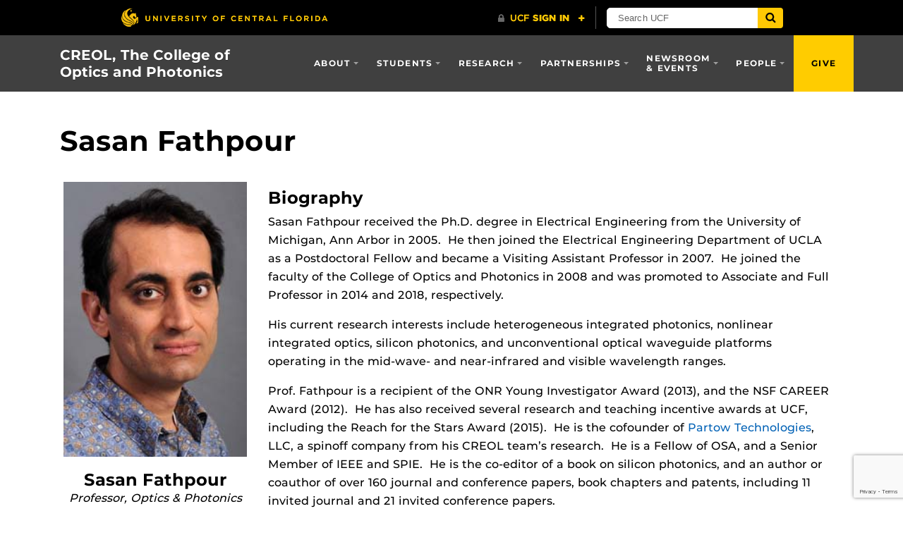

--- FILE ---
content_type: text/html; charset=UTF-8
request_url: https://creol.ucf.edu/person/sasan-fathpour/
body_size: 27945
content:
<!DOCTYPE html>
<html lang="en-us">
	<head>
		<title>Sasan Fathpour &#8211; CREOL, The College of Optics and Photonics</title>
<meta name='robots' content='max-image-preview:large' />
<meta charset="utf-8">
<meta http-equiv="X-UA-Compatible" content="IE=Edge">
<meta name="viewport" content="width=device-width, initial-scale=1, shrink-to-fit=no">

<link rel="preload" href="https://creol.ucf.edu/wp-content/themes/UCF-WordPress-Theme-master/static/fonts/ucf-sans-serif-alt/ucfsansserifalt-medium-webfont.woff2" as="font" type="font/woff2" crossorigin>
<link rel="preload" href="https://creol.ucf.edu/wp-content/themes/UCF-WordPress-Theme-master/static/fonts/ucf-sans-serif-alt/ucfsansserifalt-bold-webfont.woff2" as="font" type="font/woff2" crossorigin>

<link rel="preload" href="https://creol.ucf.edu/wp-content/themes/UCF-WordPress-Theme-master/static/fonts/font-awesome-4/fontawesome-webfont.woff2" as="font" type="font/woff2" crossorigin>
<link rel='dns-prefetch' href='//ajax.googleapis.com' />
<link rel='dns-prefetch' href='//cdn.jsdelivr.net' />
<link rel='dns-prefetch' href='//creol.ucf.edu' />
<link rel='dns-prefetch' href='//universityheader.ucf.edu' />
<link rel='dns-prefetch' href='//cdnjs.cloudflare.com' />
<link rel='dns-prefetch' href='//www.google.com' />
<link rel='dns-prefetch' href='//www.googletagmanager.com' />
<link rel="alternate" title="oEmbed (JSON)" type="application/json+oembed" href="https://creol.ucf.edu/wp-json/oembed/1.0/embed?url=https%3A%2F%2Fcreol.ucf.edu%2Fperson%2Fsasan-fathpour%2F" />
<link rel="alternate" title="oEmbed (XML)" type="text/xml+oembed" href="https://creol.ucf.edu/wp-json/oembed/1.0/embed?url=https%3A%2F%2Fcreol.ucf.edu%2Fperson%2Fsasan-fathpour%2F&#038;format=xml" />
<style id='wp-img-auto-sizes-contain-inline-css' type='text/css'>
img:is([sizes=auto i],[sizes^="auto," i]){contain-intrinsic-size:3000px 1500px}
/*# sourceURL=wp-img-auto-sizes-contain-inline-css */
</style>
<link rel='stylesheet' id='sbi_styles-css' href='https://creol.ucf.edu/wp-content/plugins/instagram-feed/css/sbi-styles.min.css?ver=6.10.0' type='text/css' media='all' />
<link rel='stylesheet' id='embedpress-css-css' href='https://creol.ucf.edu/wp-content/plugins/embedpress/assets/css/embedpress.css?ver=1769705866' type='text/css' media='all' />
<link rel='stylesheet' id='embedpress-blocks-style-css' href='https://creol.ucf.edu/wp-content/plugins/embedpress/assets/css/blocks.build.css?ver=1769705866' type='text/css' media='all' />
<link rel='stylesheet' id='select2-css-css' href='https://cdn.jsdelivr.net/npm/select2@4.1.0-rc.0/dist/css/select2.min.css?ver=6.9' type='text/css' media='all' />
<link rel='stylesheet' id='ucf_events_css-css' href='https://creol.ucf.edu/wp-content/plugins/UCF-Events-Plugin-master/static/css/ucf-events.min.css?ver=6.9' type='text/css' media='all' />
<link rel='stylesheet' id='ucf_rss_css-css' href='https://creol.ucf.edu/wp-content/plugins/UCF-RSS-Feed-Plugin-master/static/css/ucf-rss.min.css?ver=1.0.4' type='text/css' media='screen' />
<link rel='stylesheet' id='buttons-css' href='https://creol.ucf.edu/wp-includes/css/buttons.min.css?ver=6.9' type='text/css' media='all' />
<link rel='stylesheet' id='dashicons-css' href='https://creol.ucf.edu/wp-includes/css/dashicons.min.css?ver=6.9' type='text/css' media='all' />
<link rel='stylesheet' id='editor-buttons-css' href='https://creol.ucf.edu/wp-includes/css/editor.min.css?ver=6.9' type='text/css' media='all' />
<link rel='stylesheet' id='creol-people-style-css' href='https://creol.ucf.edu/wp-content/plugins/CREOL-People-API-main/src/public/css/style.css?ver=1.0.0' type='text/css' media='all' />
<link rel='stylesheet' id='creol-alumni-style-css' href='https://creol.ucf.edu/wp-content/plugins/CREOL-People-API-main/src/public/css/style.css?ver=1.0.0' type='text/css' media='all' />
<link rel='stylesheet' id='ae-pro-css-css' href='https://creol.ucf.edu/wp-content/plugins/anywhere-elementor-pro/includes/assets/css/ae-pro.min.css?ver=2.29.1' type='text/css' media='all' />
<link rel='stylesheet' id='font-awesome-4-css' href='https://creol.ucf.edu/wp-content/themes/UCF-WordPress-Theme-master/static/css/font-awesome-4.min.css?ver=6.9' type='text/css' media='all' />
<link rel='stylesheet' id='style-css' href='https://creol.ucf.edu/wp-content/themes/UCF-WordPress-Theme-master/static/css/style.min.css?ver=6.9' type='text/css' media='all' />
<link rel='stylesheet' id='vegas-css-css' href='https://creol.ucf.edu/wp-content/plugins/anywhere-elementor-pro/includes/assets/lib/vegas/vegas.min.css?ver=2.4.0' type='text/css' media='all' />
<link rel='stylesheet' id='section-menu-css' href='https://creol.ucf.edu/wp-content/plugins/Section-Menus-Shortcode/static/css/section-menu.min.css?ver=1.1.3' type='text/css' media='screen' />
<link rel='stylesheet' id='ucf_social_css-css' href='https://creol.ucf.edu/wp-content/plugins/UCF-Social-Plugin/static/css/ucf-social.min.css?ver=4.0.0' type='text/css' media='all' />
<link rel='stylesheet' id='elementor-icons-css' href='https://creol.ucf.edu/wp-content/plugins/elementor/assets/lib/eicons/css/elementor-icons.min.css?ver=5.44.0' type='text/css' media='all' />
<link rel='stylesheet' id='elementor-frontend-css' href='https://creol.ucf.edu/wp-content/plugins/elementor/assets/css/frontend.min.css?ver=3.33.4' type='text/css' media='all' />
<link rel='stylesheet' id='elementor-post-12301-css' href='https://creol.ucf.edu/wp-content/uploads/sites/2/elementor/css/post-12301.css?ver=1767724649' type='text/css' media='all' />
<link rel='stylesheet' id='uael-frontend-css' href='https://creol.ucf.edu/wp-content/plugins/ultimate-elementor/assets/min-css/uael-frontend.min.css?ver=1.38.2' type='text/css' media='all' />
<link rel='stylesheet' id='uael-teammember-social-icons-css' href='https://creol.ucf.edu/wp-content/plugins/elementor/assets/css/widget-social-icons.min.css?ver=3.24.0' type='text/css' media='all' />
<link rel='stylesheet' id='uael-social-share-icons-brands-css' href='https://creol.ucf.edu/wp-content/plugins/elementor/assets/lib/font-awesome/css/brands.css?ver=5.15.3' type='text/css' media='all' />
<link rel='stylesheet' id='uael-social-share-icons-fontawesome-css' href='https://creol.ucf.edu/wp-content/plugins/elementor/assets/lib/font-awesome/css/fontawesome.css?ver=5.15.3' type='text/css' media='all' />
<link rel='stylesheet' id='uael-nav-menu-icons-css' href='https://creol.ucf.edu/wp-content/plugins/elementor/assets/lib/font-awesome/css/solid.css?ver=5.15.3' type='text/css' media='all' />
<link rel='stylesheet' id='font-awesome-5-all-css' href='https://creol.ucf.edu/wp-content/plugins/elementor/assets/lib/font-awesome/css/all.min.css?ver=4.11.55' type='text/css' media='all' />
<link rel='stylesheet' id='font-awesome-4-shim-css' href='https://creol.ucf.edu/wp-content/plugins/elementor/assets/lib/font-awesome/css/v4-shims.min.css?ver=3.33.4' type='text/css' media='all' />
<link rel='stylesheet' id='sbistyles-css' href='https://creol.ucf.edu/wp-content/plugins/instagram-feed/css/sbi-styles.min.css?ver=6.10.0' type='text/css' media='all' />
<link rel='stylesheet' id='widget-heading-css' href='https://creol.ucf.edu/wp-content/plugins/elementor/assets/css/widget-heading.min.css?ver=3.33.4' type='text/css' media='all' />
<link rel='stylesheet' id='widget-spacer-css' href='https://creol.ucf.edu/wp-content/plugins/elementor/assets/css/widget-spacer.min.css?ver=3.33.4' type='text/css' media='all' />
<link rel='stylesheet' id='elementor-post-3573-css' href='https://creol.ucf.edu/wp-content/uploads/sites/2/elementor/css/post-3573.css?ver=1769437328' type='text/css' media='all' />
<link rel='stylesheet' id='elementor-post-9243-css' href='https://creol.ucf.edu/wp-content/uploads/sites/2/elementor/css/post-9243.css?ver=1767724650' type='text/css' media='all' />
<link rel='stylesheet' id='elementor-gf-local-roboto-css' href='https://creol.ucf.edu/wp-content/uploads/sites/2/elementor/google-fonts/css/roboto.css?ver=1745857117' type='text/css' media='all' />
<link rel='stylesheet' id='elementor-gf-local-robotoslab-css' href='https://creol.ucf.edu/wp-content/uploads/sites/2/elementor/google-fonts/css/robotoslab.css?ver=1745857124' type='text/css' media='all' />
<script type="text/javascript" id="utils-js-extra">
/* <![CDATA[ */
var userSettings = {"url":"","uid":"0","time":"1769714289","secure":"1"};
//# sourceURL=utils-js-extra
/* ]]> */
</script>
<script type="text/javascript" src="https://creol.ucf.edu/wp-includes/js/utils.min.js?ver=6.9" id="utils-js"></script>

<!-- Google tag (gtag.js) snippet added by Site Kit -->
<!-- Google Analytics snippet added by Site Kit -->
<script type="text/javascript" src="https://www.googletagmanager.com/gtag/js?id=G-MNPTZL4JTN" id="google_gtagjs-js" async></script>
<script type="text/javascript" id="google_gtagjs-js-after">
/* <![CDATA[ */
window.dataLayer = window.dataLayer || [];function gtag(){dataLayer.push(arguments);}
gtag("set","linker",{"domains":["creol.ucf.edu"]});
gtag("js", new Date());
gtag("set", "developer_id.dZTNiMT", true);
gtag("config", "G-MNPTZL4JTN", {"googlesitekit_post_type":"person"});
 window._googlesitekit = window._googlesitekit || {}; window._googlesitekit.throttledEvents = []; window._googlesitekit.gtagEvent = (name, data) => { var key = JSON.stringify( { name, data } ); if ( !! window._googlesitekit.throttledEvents[ key ] ) { return; } window._googlesitekit.throttledEvents[ key ] = true; setTimeout( () => { delete window._googlesitekit.throttledEvents[ key ]; }, 5 ); gtag( "event", name, { ...data, event_source: "site-kit" } ); }; 
//# sourceURL=google_gtagjs-js-after
/* ]]> */
</script>
<script type="text/javascript" src="https://creol.ucf.edu/wp-content/plugins/elementor/assets/lib/font-awesome/js/v4-shims.min.js?ver=3.33.4" id="font-awesome-4-shim-js"></script>
<link rel="https://api.w.org/" href="https://creol.ucf.edu/wp-json/" /><link rel="alternate" title="JSON" type="application/json" href="https://creol.ucf.edu/wp-json/wp/v2/person/3573" /><link rel="EditURI" type="application/rsd+xml" title="RSD" href="https://creol.ucf.edu/xmlrpc.php?rsd" />
<link rel="canonical" href="https://creol.ucf.edu/person/sasan-fathpour/" />

		<!-- GA Google Analytics @ https://m0n.co/ga -->
		<script async src="https://www.googletagmanager.com/gtag/js?id=G-E0CVXRD4TW"></script>
		<script>
			window.dataLayer = window.dataLayer || [];
			function gtag(){dataLayer.push(arguments);}
			gtag('js', new Date());
			gtag('config', 'G-E0CVXRD4TW');
		</script>

	<meta name="generator" content="Site Kit by Google 1.167.0" /><meta name="generator" content="Elementor 3.33.4; features: additional_custom_breakpoints; settings: css_print_method-external, google_font-enabled, font_display-auto">
		<style>
		.alignleft,
		.alignleft.float-right,
		.alignleft.mx-auto.d-block {
			float: left !important;
		}

		.aligncenter,
		.aligncenter.float-left,
		.aligncenter.float-right {
			display: block;
			float: none !important;
			margin-left: auto;
			margin-right: auto;
		}

		.alignright,
		.alignright.float-left,
		.alignright.mx-auto.d-block {
			float: right !important;
		}

		.alignnone,
		.alignnone.float-left,
		.alignnone.mx-auto.d-block,
		.alignnone.float-right {
			display: inline-block !important;
			float: none !important;
		}
		</style>
					<style>
				.e-con.e-parent:nth-of-type(n+4):not(.e-lazyloaded):not(.e-no-lazyload),
				.e-con.e-parent:nth-of-type(n+4):not(.e-lazyloaded):not(.e-no-lazyload) * {
					background-image: none !important;
				}
				@media screen and (max-height: 1024px) {
					.e-con.e-parent:nth-of-type(n+3):not(.e-lazyloaded):not(.e-no-lazyload),
					.e-con.e-parent:nth-of-type(n+3):not(.e-lazyloaded):not(.e-no-lazyload) * {
						background-image: none !important;
					}
				}
				@media screen and (max-height: 640px) {
					.e-con.e-parent:nth-of-type(n+2):not(.e-lazyloaded):not(.e-no-lazyload),
					.e-con.e-parent:nth-of-type(n+2):not(.e-lazyloaded):not(.e-no-lazyload) * {
						background-image: none !important;
					}
				}
			</style>
			<link rel="icon" href="https://creol.ucf.edu/wp-content/uploads/sites/2/2019/01/cropped-cropped-favicon-32x32.png" sizes="32x32" />
<link rel="icon" href="https://creol.ucf.edu/wp-content/uploads/sites/2/2019/01/cropped-cropped-favicon-192x192.png" sizes="192x192" />
<link rel="apple-touch-icon" href="https://creol.ucf.edu/wp-content/uploads/sites/2/2019/01/cropped-cropped-favicon-180x180.png" />
<meta name="msapplication-TileImage" content="https://creol.ucf.edu/wp-content/uploads/sites/2/2019/01/cropped-cropped-favicon-270x270.png" />
		<style type="text/css" id="wp-custom-css">
			.navbar-custom .navbar-nav .nav-item:last-child .nav-link {
    background-color: #fc0;
    color: #000;
    text-shadow: none;
}

.navbar-custom .navbar-nav .nav-item:last-child .nav-link:hover {
    background-color: #000;
    color: #fff;
    text-shadow: none;
}

.navbar-custom .navbar-nav .nav-item:last-child .nav-link {
    padding-left: 25px;
		padding-right: 25px;
}

.gform_title, .gform_required_legend {
    display:none;
}

#input_1_1_3, #input_1_1_6, #input_1_3 {
    border: 1px solid #cfcfcf;
}

#gform_submit_button_1 {
    background-color: #fc0 !important;
    border: none;
    padding: 6px 12px;
    text-transform: uppercase;
    font-weight: 500;
    color: black;
}

input[type="submit" i] {
    background-color: #fc0 !important;
    border: none;
    padding: 6px 12px;
    text-transform: uppercase;
    font-weight: 500;
    color: black;
}

		</style>
			</head>
	<body ontouchstart class="wp-singular person-template-default single single-person postid-3573 wp-theme-UCF-WordPress-Theme-master elementor-default elementor-kit-12301 elementor-page elementor-page-3573">
		<a class="skip-navigation bg-complementary text-inverse box-shadow-soft" href="#content">Skip to main content</a>
		<div id="ucfhb" style="min-height: 50px; background-color: #000;"></div>

		
				<header class="site-header" aria-label="Site header">
			<nav class="navbar navbar-toggleable-md navbar-custom navbar-inverse bg-inverse-t-3" aria-label="Site navigation">
	<div class="container d-flex flex-row flex-nowrap justify-content-between">
		<span class="mb-0">
			<a class="navbar-brand mr-lg-5" href="https://creol.ucf.edu">CREOL, The College of Optics and Photonics</a>
		</span>

				<button class="navbar-toggler ml-auto align-self-start collapsed" type="button" data-toggle="collapse" data-target="#header-menu" aria-controls="header-menu" aria-expanded="false" aria-label="Toggle navigation">
			<span class="navbar-toggler-text">Navigation</span>
			<span class="navbar-toggler-icon"></span>
		</button>

		<div id="header-menu" class="collapse navbar-collapse align-self-lg-stretch"><ul id="menu-main-menu" class="nav navbar-nav ml-md-auto"><li id="menu-item-777" class="menu-item menu-item-type-custom menu-item-object-custom menu-item-has-children menu-item-777 nav-item dropdown"><a href="#" class="nav-link dropdown-toggle" data-toggle="dropdown">About</a>
<div class="dropdown-menu dropdown-menu-right">
<a href="https://creol.ucf.edu/the-college/" class="dropdown-item">College Overview</a><a href="https://creol.ucf.edu/the-college/what-is-optics-photonics/" class="dropdown-item">What is Optics &amp; Photonics?</a><a href="https://creol.ucf.edu/the-college/visit/" class="dropdown-item">Visit CREOL</a><a href="https://creol.ucf.edu/the-college/annual-report/" class="dropdown-item">Annual Reports</a><a href="https://creol.ucf.edu/academics/outreach-resources/" class="dropdown-item">Outreach and Educational Resources</a><a target="_blank" href="https://intranet.creol.ucf.edu/" class="dropdown-item">Intranet</a><a href="https://creol.ucf.edu/the-college/it-support/" class="dropdown-item">IT Support</a></div>
<li id="menu-item-1674" class="menu-item menu-item-type-custom menu-item-object-custom menu-item-has-children menu-item-1674 nav-item dropdown"><a href="#" class="nav-link dropdown-toggle" data-toggle="dropdown">Students</a>
<div class="dropdown-menu dropdown-menu-right">
<a href="https://creol.ucf.edu/academics/" class="dropdown-item">Student Life</a><a href="https://creol.ucf.edu/academics/undergrad/" class="dropdown-item">Undergraduate Program</a><a href="https://creol.ucf.edu/academics/graduate-programs/" class="dropdown-item">Graduate Programs</a><a href="https://creol.ucf.edu/academics/courses/" class="dropdown-item">Courses</a><a href="https://creol.ucf.edu/scholarships-fellowships/" class="dropdown-item">Scholarships &#038; Fellowships</a><a href="https://creol.ucf.edu/people/student-organizations/" class="dropdown-item">Student Organizations</a><a href="https://creol.ucf.edu/tag/student-of-the-year/" class="dropdown-item">Student of the Year</a><a href="https://creol.ucf.edu/academics/senior-design/" class="dropdown-item">Senior Design</a><a href="https://creol.ucf.edu/job-board/" class="dropdown-item">Job Board</a></div>
<li id="menu-item-908" class="menu-item menu-item-type-custom menu-item-object-custom menu-item-has-children menu-item-908 nav-item dropdown"><a href="#" class="nav-link dropdown-toggle" data-toggle="dropdown">Research</a>
<div class="dropdown-menu dropdown-menu-right">
<a href="https://creol.ucf.edu/research/" class="dropdown-item">Research Areas</a><a href="https://creol.ucf.edu/research/centers/" class="dropdown-item">Research Centers</a><a href="https://creol.ucf.edu/research/facilities/" class="dropdown-item">Facilities</a><a href="https://cleanrooms.research.ucf.edu/" class="dropdown-item">Cleanroom</a><a href="https://creol.ucf.edu/research/publications/" class="dropdown-item">Publications</a></div>
<li id="menu-item-843" class="menu-item menu-item-type-custom menu-item-object-custom menu-item-has-children menu-item-843 nav-item dropdown"><a href="#" class="nav-link dropdown-toggle" data-toggle="dropdown">Partnerships</a>
<div class="dropdown-menu dropdown-menu-right">
<a href="https://creol.ucf.edu/industrial-affiliates-program/" class="dropdown-item">Industrial Affiliates Program</a><a href="https://creol.ucf.edu/industry-collaboration/industrial-affiliates-symposium/" class="dropdown-item">Industrial Affiliates Symposium</a><a href="https://creol.ucf.edu/special-recognition/" class="dropdown-item">Special Recognition</a><a href="https://creol.ucf.edu/photonics-incubator/" class="dropdown-item">Photonics Incubator</a><a href="https://creol.ucf.edu/job-board/" class="dropdown-item">Job Board</a></div>
<li id="menu-item-29500" class="menu-item menu-item-type-custom menu-item-object-custom menu-item-has-children menu-item-29500 nav-item dropdown"><a href="#" class="nav-link dropdown-toggle" data-toggle="dropdown">Newsroom &#038; Events</a>
<div class="dropdown-menu dropdown-menu-right">
<a href="https://creol.ucf.edu/research/news/" class="dropdown-item">News</a><a href="https://events.ucf.edu/calendar/3325/creol-calendar/upcoming/" class="dropdown-item">Events</a><a href="https://creol.ucf.edu/outreach-events/" class="dropdown-item">Outreach Events: Experience CREOL</a><a href="https://creol.ucf.edu/colloquium-series/" class="dropdown-item">Colloquium Series</a></div>
<li id="menu-item-1679" class="menu-item menu-item-type-custom menu-item-object-custom menu-item-has-children menu-item-1679 nav-item dropdown"><a href="#" class="nav-link dropdown-toggle" data-toggle="dropdown">People</a>
<div class="dropdown-menu dropdown-menu-right">
<a href="https://creol.ucf.edu/people/faculty/" class="dropdown-item">Faculty</a><a href="https://creol.ucf.edu/people/scientists/" class="dropdown-item">Scientists</a><a href="https://creol.ucf.edu/people/graduate-students/" class="dropdown-item">Graduate Students</a><a href="https://creol.ucf.edu/people/staff/" class="dropdown-item">Administrative Staff</a><a href="https://creol.ucf.edu/people/alumni/" class="dropdown-item">Alumni</a><a href="https://creol.ucf.edu/people/open-positions/" class="dropdown-item">Open CREOL Positions</a></div>
<li id="menu-item-20693" class="menu-item menu-item-type-custom menu-item-object-custom menu-item-20693 nav-item"><a target="_blank" href="https://foundation.ucf.edu/givetoucfoptics" class="nav-link">Give</a></ul></div>			</div>
</nav>
<div class="container">
	<h1 class="h1 d-block mt-3 mt-sm-4 mt-md-5 mb-2 mb-md-3">
		Sasan Fathpour	</h1>

	</div>		</header>
		
		<main class="site-main">
						<div class="site-content" id="content" tabindex="-1">
						<div class="ae_data elementor elementor-9243" data-aetid="9243">
						<div data-elementor-type="wp-post" data-elementor-id="9243" class="elementor elementor-9243" data-elementor-post-type="ae_global_templates">
						<section class="has_ae_slider elementor-section elementor-top-section elementor-element elementor-element-b2085ff elementor-section-boxed elementor-section-height-default elementor-section-height-default ae-bg-gallery-type-default" data-id="b2085ff" data-element_type="section">
						<div class="elementor-container elementor-column-gap-default">
					<div class="has_ae_slider elementor-column elementor-col-100 elementor-top-column elementor-element elementor-element-3b8adf0 ae-bg-gallery-type-default" data-id="3b8adf0" data-element_type="column">
			<div class="elementor-widget-wrap elementor-element-populated">
						<section class="has_ae_slider elementor-section elementor-inner-section elementor-element elementor-element-cd7e754 elementor-section-boxed elementor-section-height-default elementor-section-height-default ae-bg-gallery-type-default" data-id="cd7e754" data-element_type="section">
						<div class="elementor-container elementor-column-gap-default">
					<div class="has_ae_slider elementor-column elementor-col-50 elementor-inner-column elementor-element elementor-element-08fe024 ae-bg-gallery-type-default" data-id="08fe024" data-element_type="column">
			<div class="elementor-widget-wrap elementor-element-populated">
						<div class="elementor-element elementor-element-e5b143d overlay-never elementor-widget elementor-widget-ae-post-image" data-id="e5b143d" data-element_type="widget" data-widget_type="ae-post-image.default">
				<div class="elementor-widget-container">
								<div class="ae-element-post-image ae-element-post-image">
				<div class="ae_thumb_wrapper ae_image_ratio_yes">
											<div class="ae-post-image">
														<img fetchpriority="high" width="200" height="309" src="https://creol.ucf.edu/wp-content/uploads/sites/2/2018/11/Sasan-Fathpour.jpg" class="attachment-full size-full wp-image-3361" alt="Sasan Fathpour" decoding="async" srcset="https://creol.ucf.edu/wp-content/uploads/sites/2/2018/11/Sasan-Fathpour.jpg 200w, https://creol.ucf.edu/wp-content/uploads/sites/2/2018/11/Sasan-Fathpour-194x300.jpg 194w" sizes="(max-width: 200px) 100vw, 200px" />													</div>
											<div class="ae-post-overlay"></div>
										</div>
			</div>
							</div>
				</div>
				<div class="elementor-element elementor-element-78e0941 elementor-widget elementor-widget-ae-post-title" data-id="78e0941" data-element_type="widget" data-widget_type="ae-post-title.default">
				<div class="elementor-widget-container">
					<h4 itemprop="name" class="ae-element-post-title">Sasan Fathpour</h4>				</div>
				</div>
				<div class="elementor-element elementor-element-b5e448e ae-align-center elementor-widget elementor-widget-ae-acf" data-id="b5e448e" data-element_type="widget" data-widget_type="ae-acf.text">
				<div class="elementor-widget-container">
							<div class="ae-acf-wrapper">
		<div itemprop="name" class="ae-acf-content-wrapper">Professor, Optics &#038; Photonics Electrical &#038; Computer Engineering</div>		</div>
						</div>
				</div>
				<div class="elementor-element elementor-element-1f81362 ae-align-center elementor-widget elementor-widget-ae-acf" data-id="1f81362" data-element_type="widget" data-widget_type="ae-acf.text">
				<div class="elementor-widget-container">
							<div class="ae-acf-wrapper">
		<div itemprop="name" class="ae-acf-content-wrapper">CREOL A216</div>		</div>
						</div>
				</div>
				<div class="elementor-element elementor-element-b8a6f65 ae-align-center elementor-widget elementor-widget-ae-acf" data-id="b8a6f65" data-element_type="widget" data-widget_type="ae-acf.text">
				<div class="elementor-widget-container">
							<div class="ae-acf-wrapper">
		<div itemprop="name" class="ae-acf-content-wrapper">407-823-6961</div>		</div>
						</div>
				</div>
				<div class="elementor-element elementor-element-a046020 elementor-widget elementor-widget-ae-acf" data-id="a046020" data-element_type="widget" data-widget_type="ae-acf.email">
				<div class="elementor-widget-container">
							<a href="mailto:fathpour@creol.ucf.edu">fathpour@creol.ucf.edu</a>
						</div>
				</div>
				<div class="elementor-element elementor-element-704071d ae-align-center elementor-widget elementor-widget-ae-acf" data-id="704071d" data-element_type="widget" data-widget_type="ae-acf.wysiwyg">
				<div class="elementor-widget-container">
							<div class="ae-acf-wrapper ae-acf-unfold-">
		<div itemprop="name" class="ae-acf-content-wrapper"><p><a class="btn btn-primary" href="http://creol.ucf.edu/ipes">Integrated Photonic Emerging Solutions</a></p>
</div>		</div>
						</div>
				</div>
					</div>
		</div>
				<div class="has_ae_slider elementor-column elementor-col-50 elementor-inner-column elementor-element elementor-element-9e7aa1e ae-bg-gallery-type-default" data-id="9e7aa1e" data-element_type="column">
			<div class="elementor-widget-wrap elementor-element-populated">
						<div class="elementor-element elementor-element-5034d7f elementor-widget elementor-widget-ae-post-content" data-id="5034d7f" data-element_type="widget" data-widget_type="ae-post-content.default">
				<div class="elementor-widget-container">
							<div class="ae-element-post-content">
									<div data-elementor-type="wp-post" data-elementor-id="3573" class="elementor elementor-3573" data-elementor-post-type="person">
						<section class="has_ae_slider elementor-section elementor-top-section elementor-element elementor-element-1c1c364 elementor-section-boxed elementor-section-height-default elementor-section-height-default ae-bg-gallery-type-default" data-id="1c1c364" data-element_type="section">
						<div class="elementor-container elementor-column-gap-default">
					<div class="has_ae_slider elementor-column elementor-col-100 elementor-top-column elementor-element elementor-element-f1c7159 ae-bg-gallery-type-default" data-id="f1c7159" data-element_type="column">
			<div class="elementor-widget-wrap elementor-element-populated">
						<div class="elementor-element elementor-element-55bd8d5 elementor-widget elementor-widget-text-editor" data-id="55bd8d5" data-element_type="widget" data-widget_type="text-editor.default">
				<div class="elementor-widget-container">
									<h4>Biography</h4><div style="text-align: left"><p><span class="style13"><span class="style2">Sasan Fathpour received the Ph.D. degree in Electrical Engineering from the University of Michigan, Ann Arbor in 2005.  He then joined the Electrical Engineering Department of UCLA as a Postdoctoral Fellow and became a Visiting Assistant Professor in 2007.  </span></span><span class="style13"><span class="style2">He joined the faculty of the College of Optics and Photonics in 2008 and was promoted to Associate and Full Professor in 2014 and 2018, respectively.  </span></span></p><p><span class="style13"><span class="style16">His current research interests include heterogeneous integrated photonics, nonlinear integrated optics, silicon photonics, and unconventional optical waveguide platforms operating in the mid-wave- and near-infrared and visible wavelength ranges.  </span></span></p><p><span class="style13">Prof. Fathpour is a recipient of the ONR Young Investigator Award (2013), and the NSF CAREER Award (2012).  <span class="style2">He has also received several research and teaching incentive awards at UCF, including the Reach for the Stars Award (2015).  He is the cofounder of <a href="http://www.partow-tech.com/">Partow Technologies</a>, LLC, <span class="style15">a spinoff company from his CREOL team&#8217;s research.  </span></span></span>He is a Fellow of OSA, and a Senior Member of IEEE and SPIE.  <span class="style13"><span class="style2">He is the co-editor of a book on silicon photonics, </span></span>and an author or coauthor of over 160 journal and conference papers, book chapters and patents,<span class="style15"><span class="style13"> including 11 invited journal and 21 invited conference papers.</span></span></p></div>								</div>
				</div>
				<div class="elementor-element elementor-element-798271b elementor-widget elementor-widget-text-editor" data-id="798271b" data-element_type="widget" data-widget_type="text-editor.default">
				<div class="elementor-widget-container">
									<h4>Awards &amp; Honors</h4><ul><li>The Optical Society (OSA) Fellow</li><li>2017 Research Incentive Award (RIA)</li><li>2017 Excellence in Undergraduate Teaching Award</li><li>2015 UCF Reach for the Stars Award</li><li>2015 Reach for the Stars</li><li>2014 Student of the Year Award</li><li>2013 Office of Naval Research (ONR) Young Investigator Award</li><li>2013 UCF’s Teaching Incentive Program (TIP) Award</li><li>2013 Excellence in Graduate Teaching Award</li><li>2012 Teaching Incentive Program (TIP) Award &#8211; College of Optics and Photonics, UCF</li><li>2012 Designated as Senior Member of OSA</li><li>2012 NSF CAREER Award</li><li>2011 Designated as Senior Member of SPIE</li><li>2007 Featured in the 62nd Edition of Marquis Who’s Who in America</li><li>2007 Recipient of the 2007 UCLA Chancellor’s Award for Postdoctoral Research</li><li>2000 International Graduate Student Fellowship, University of Michigan</li></ul>								</div>
				</div>
				<div class="elementor-element elementor-element-78d7b2a elementor-widget elementor-widget-text-editor" data-id="78d7b2a" data-element_type="widget" data-widget_type="text-editor.default">
				<div class="elementor-widget-container">
									<h4>Research Group</h4>
Developing emerging integrated photonic devices and circuits and novel heterogeneous platforms for various linear- and nonlinear-optic applications, and operating at wavelengths ranging from the visible to the mid-infrared.								</div>
				</div>
					</div>
		</div>
					</div>
		</section>
				<section class="has_ae_slider elementor-section elementor-top-section elementor-element elementor-element-10b611c elementor-section-height-default elementor-section-boxed elementor-section-height-default ae-bg-gallery-type-default" data-id="10b611c" data-element_type="section">
						<div class="elementor-container elementor-column-gap-default">
					<div class="has_ae_slider elementor-column elementor-col-100 elementor-inner-column elementor-element elementor-element-b555b9f ae-bg-gallery-type-default" data-id="b555b9f" data-element_type="column">
			<div class="elementor-widget-wrap elementor-element-populated">
						<div class="elementor-element elementor-element-822fad2 elementor-widget elementor-widget-heading" data-id="822fad2" data-element_type="widget" data-widget_type="heading.default">
				<div class="elementor-widget-container">
					<h4 class="elementor-heading-title elementor-size-default">Research Scientists</h4>				</div>
				</div>
				<div class="elementor-element elementor-element-ce4e8d4 elementor-widget elementor-widget-shortcode" data-id="ce4e8d4" data-element_type="widget" data-widget_type="shortcode.default">
				<div class="elementor-widget-container">
							<div class="elementor-shortcode"><p>There are currently no people listed for this position.</p></div>
						</div>
				</div>
				<div class="elementor-element elementor-element-4b47e22 elementor-widget elementor-widget-heading" data-id="4b47e22" data-element_type="widget" data-widget_type="heading.default">
				<div class="elementor-widget-container">
					<h4 class="elementor-heading-title elementor-size-default">Graduate Students</h4>				</div>
				</div>
				<div class="elementor-element elementor-element-f613ebc elementor-widget elementor-widget-shortcode" data-id="f613ebc" data-element_type="widget" data-widget_type="shortcode.default">
				<div class="elementor-widget-container">
							<div class="elementor-shortcode"><div class="creol-people-grid" style="--creol-columns:4" role="list" aria-label="People directory"><article class="creol-person-card align-items-start" role="listitem" itemscope itemtype="https://schema.org/Person"><div class="creol-person-image"><img decoding="async" src="https://creol.ucf.edu/wp-json/creol-people/v1/person-headshot/22805?path=Original" alt="Debasmita Banerjee" loading="lazy" /></div><div class="creol-person-body align-items-start"><h3 class="creol-person-name text-center" itemprop="name">Debasmita Banerjee</h3><div class="creol-person-position text-center" itemprop="jobTitle">Optics Ph.D.<br></div></div></article><article class="creol-person-card align-items-start" role="listitem" itemscope itemtype="https://schema.org/Person"><div class="creol-person-image"><img decoding="async" src="https://creol.ucf.edu/wp-json/creol-people/v1/person-headshot/22818?path=Original" alt="Shiva Behzadfar" loading="lazy" /></div><div class="creol-person-body align-items-start"><h3 class="creol-person-name text-center" itemprop="name">Shiva Behzadfar</h3><div class="creol-person-position text-center" itemprop="jobTitle">Optics Ph.D.<br></div></div></article><article class="creol-person-card align-items-start" role="listitem" itemscope itemtype="https://schema.org/Person"><div class="creol-person-image"><img decoding="async" src="https://creol.ucf.edu/wp-json/creol-people/v1/person-headshot/23415?path=Original" alt="Fatemeh Karami" loading="lazy" /></div><div class="creol-person-body align-items-start"><h3 class="creol-person-name text-center" itemprop="name">Fatemeh Karami</h3><div class="creol-person-position text-center" itemprop="jobTitle">Optics Ph.D.<br></div><div class="creol-person-email text-center"><a href="mailto:fatemeh-karami@ucf.edu" itemprop="email" aria-label="Email Fatemeh Karami">Email</a></div></div></article><article class="creol-person-card align-items-start" role="listitem" itemscope itemtype="https://schema.org/Person"><div class="creol-person-image"><img decoding="async" src="https://creol.ucf.edu/wp-json/creol-people/v1/person-headshot/22660?path=Original" alt="Pooja Kulkarni" loading="lazy" /></div><div class="creol-person-body align-items-start"><h3 class="creol-person-name text-center" itemprop="name">Pooja Kulkarni</h3><div class="creol-person-position text-center" itemprop="jobTitle">Optics Ph.D.<br></div></div></article><article class="creol-person-card align-items-start" role="listitem" itemscope itemtype="https://schema.org/Person"><div class="creol-person-image"><img decoding="async" src="https://creol.ucf.edu/wp-json/creol-people/v1/person-headshot/22684?path=Original" alt="Parash Thapalia" loading="lazy" /></div><div class="creol-person-body align-items-start"><h3 class="creol-person-name text-center" itemprop="name">Parash Thapalia</h3><div class="creol-person-position text-center" itemprop="jobTitle">Optics Ph.D.<br></div></div></article></div></div>
						</div>
				</div>
				<div class="elementor-element elementor-element-708f6fa elementor-widget elementor-widget-heading" data-id="708f6fa" data-element_type="widget" data-widget_type="heading.default">
				<div class="elementor-widget-container">
					<h4 class="elementor-heading-title elementor-size-default">Undergraduate Research Assistants</h4>				</div>
				</div>
				<div class="elementor-element elementor-element-4bac58b elementor-widget elementor-widget-shortcode" data-id="4bac58b" data-element_type="widget" data-widget_type="shortcode.default">
				<div class="elementor-widget-container">
							<div class="elementor-shortcode"><p>There are currently no people listed for this position.</p></div>
						</div>
				</div>
				<div class="elementor-element elementor-element-81718b8 elementor-widget elementor-widget-spacer" data-id="81718b8" data-element_type="widget" data-widget_type="spacer.default">
				<div class="elementor-widget-container">
							<div class="elementor-spacer">
			<div class="elementor-spacer-inner"></div>
		</div>
						</div>
				</div>
					</div>
		</div>
					</div>
		</section>
				<section class="has_ae_slider elementor-section elementor-top-section elementor-element elementor-element-e84e5ef elementor-section-boxed elementor-section-height-default elementor-section-height-default ae-bg-gallery-type-default" data-id="e84e5ef" data-element_type="section">
						<div class="elementor-container elementor-column-gap-default">
					<div class="has_ae_slider elementor-column elementor-col-100 elementor-top-column elementor-element elementor-element-0d2d9f7 ae-bg-gallery-type-default" data-id="0d2d9f7" data-element_type="column">
			<div class="elementor-widget-wrap elementor-element-populated">
						<div class="elementor-element elementor-element-8d6b46b elementor-widget elementor-widget-heading" data-id="8d6b46b" data-element_type="widget" data-widget_type="heading.default">
				<div class="elementor-widget-container">
					<h3 class="elementor-heading-title elementor-size-default">Publications</h3>				</div>
				</div>
				<div class="elementor-element elementor-element-c01281e elementor-widget elementor-widget-shortcode" data-id="c01281e" data-element_type="widget" data-widget_type="shortcode.default">
				<div class="elementor-widget-container">
							<div class="elementor-shortcode"><p>			Lokesh, PC (Lokesh, Punith Chikkahalli) [1] ; Xue, F (Xue, Fang) [1] ; Cockerham, A (Cockerham, Alexander) [1] ; Sun, MM (Sun, Mingman) [2] ; Xu, L (Xu, Lei) [3] ; Fathpour, S (Fathpour, Sasan) [1] , [4] ; Yu, XM (Yu, Xiaoming) [1] "<i>Burst laser-induced pitting (BLIP): transient defect-field interplay in ultrafast surface structuring</i>" Journal of Physics-Photonics, Volume: 8, Issue: 1 (2026)			<a href="https://doi.org/10.1088/2515-7647/ae2e69" class="fas fa-link" target="_blank"></a> 		</p>			<p>			J. W. Haefner, F. A. Juneghani, P. Kulkarni, P. Thapalia, and S. Fathpour "<i>Compact Slow-Wave Electrode Design for High-Index Photonic Devices
</i>" IEEE Photonics Journal, vol. 17, p. 2200307, April 2025. (2025)			<a href="https://doi.org/10.1109/JPHOT.2025.3553411" class="fas fa-link" target="_blank"></a> 		</p>			<p>			F. A. Juneghani, M. G. Vazimali, K. F. Lee, E. Velazquez, X. Gong, G. S. Kanter, and S. Fathpour, "<i>Wireless Microwave-to-Optical Conversion on Thin-Film Lithium Niobate</i>" Journal of Lightwave Technology, vol. 22, pp. 5583-5590, August 2024. (2024)			<a href="https://doi.org/10.1109/JLT.2024.3397573" class="fas fa-link" target="_blank"></a> 		</p>			<p>			F. A. Juneghani, K. F. Lee, P. M. Moraw, S. Fathpour, and G. S. Kanter "<i>Photonic W-band E-Field Sensor and Down-Conversion System</i>" IEEE Journal of Lightwave Technology, vol. 42, pp. 3192-3199, May 2024. (2024)			<a href="https://doi.org/10.1109/JLT.2024.3358635" class="fas fa-link" target="_blank"></a> 		</p>			<p>			E. Ordouie, T Jiang, T Zhou, F. A. Juneghani, M. Eshaghi, M. G. Vazimali, S. Fathpour, and B. Jalali "<i>Differential Phase-Diversity Electrooptic Modulator for Cancellation of Fiber Dispersion and Laser Noise</i>" Nature Communications, vol. 14, p. 6065, September 2023. (2023)			<a href="https://doi.org/https://doi.org/10.1038/s41467-023-41772-y" class="fas fa-link" target="_blank"></a> 		</p>			<p>			G. S. Kanter, P. M. Moraw, K. F. Lee, F. A. Juneghani, M. G. Vazimali, K. Kim, N. K. Fontaine, and S. Fathpour "<i>Microwave Electromagnetic Field Sensor on Thin-Film Lithium Niobate Using Photonic Down-Conversion Detection</i>" IEEE Photonics Journal, vol. 15, pp. 1-6 (2023)			<a href="https://doi.org/10.1109/JPHOT.2023.3301446" class="fas fa-link" target="_blank"></a> 		</p>			<p>			F. A. Juneghani, M. G. Vazimali, J. Zhao, X. Chen, S. T. Le, H. Chen, E. Ordouie, N. K. Fontaine, and S. Fathpour "<i>Thin-Film Lithium Niobate Optical Modulators with an Extrapolated Bandwidth of 170 GHz</i>" Advanced Photonics Research, vol. 4, p. 2200216, October 2022. (2022)			<a href="https://doi.org/https://doi.org/10.1002/adpr.202200216" class="fas fa-link" target="_blank"></a> 		</p>			<p>			M. G. Vazimil and S. Fathpour "<i>Applications of Thin-Film Lithium Niobate in Nonlinear Integrated Photonics</i>" Advanced Photonics, Vol. 4, p. 034001, May 2022 (INVITED). (2022)			<a href="https://doi.org/https://doi.org/10.1117/1.AP.4.3.034001" class="fas fa-link" target="_blank"></a> 		</p>			<p>			T. Sjaardema, M. Malinowski, A. Rao, and S. Fathpour "<i>Low-Harmonic Generation in Cascaded Thin-Film Lithium Niobate Waveguides</i>" Advanced Photonics Research, 2100262, March 2022. (2022)			<a href="https://doi.org/https://doi.org/10.1002/adpr.202100262" class="fas fa-link" target="_blank"></a> 		</p>			<p>			K. Abdelsalam, E. Ordouie, M.G. Vazimali, F.A. Juneghani, P. Kumar, G.S. Kanter and S. Fathpour "<i>Tunable Dual-Channel Ultra-Narrowband Bragg Grating Filter on Thin-Film Lithium Niobate</i>" Optics Letters, vol. 46, pp. 2730-2733 (2021)			<a href="https://doi.org/10.1364/OL.427101" class="fas fa-link" target="_blank"></a> 		</p>			<p>			X.Y. Wang, X.M. Yu, M.J. Berg, P.P. Chen, B. Lacroix, S. Fathpour, and S. T. Lei "<i>Curved waveguides in silicon written by a shaped laser beam</i>" Optics Express, vol. 29, pp. 14201-14207, April 2021. (2021)			<a href="https://doi.org/10.1364/OE.419074" class="fas fa-link" target="_blank"></a> 		</p>			<p>			B. S. Elkus, K. Abdelsalam, S. Fathpour, P. Kumar, and G. S. Kanter
 "<i>Quantum-Correlated Photon-Pair Generation via Cascaded Nonlinearity in an Ultra-Compact Lithium-Niobate Nano-Waveguide</i>" Optics Express, vol. 28, A. 411575, pp. 39963-39975, December 2020. (2020)			<a href="https://doi.org/10.1364/OE.411575" class="fas fa-link" target="_blank"></a> <a href=https://www2.creol.ucf.edu/Research/Publications/15486.pdf>PDF</a>		</p>			<p>			A. Honardoost, K. Abdelsalam, and S. Fathpour "<i>Rejuvenating a Versatile Photonic Material: Thin-Film Lithium Niobate</i>" Laser &amp; Photonics Reviews, vol. 14, p. 202000088, July 2020 (INVITED). (2020)			<a href="https://doi.org/10.1002/lpor.202000088" class="fas fa-link" target="_blank"></a> <a href=https://www2.creol.ucf.edu/Research/Publications/15362.pdf>PDF</a>		</p>			<p>			K. Abdelsalam, T. F. Li, J. B. Khurgin and S. Fathpour "<i>Linear Isolators Using Wavelength Conversion</i>" Optica, vol. 7, pp. 209-213 (2020)			<a href="https://doi.org/10.1364/OPTICA.385639" class="fas fa-link" target="_blank"></a> <a href=https://www2.creol.ucf.edu/Research/Publications/14099.pdf>PDF</a>		</p>			<p>			M. Teng, A. Honardoost, Y. Alahmadi, S. S. Polkoo, K. Kojima, H. Wen, C.K. Renshaw , P. LiKamWa, G. F. Li, S. Fathpour, R. Safian, and L. M. Zhuang "<i>Miniaturized Silicon Photonics Devices for Integrated Optical Signal Processors</i>" IEEE/OSA Journal of Lightwave Technology, vol. 38, pp. 6-17, January 2020 (INVITED). (2020)			<a href="https://doi.org/10.1109/JLT.2019.2943251" class="fas fa-link" target="_blank"></a> <a href=https://www2.creol.ucf.edu/Research/Publications/14024.pdf>PDF</a>		</p>			<p>			B. S. Elkus, K. Abdelsalam, A. Rao, V. Velev, S. Fathpour, P. Kumar, and G. S. Kanter "<i>Generation of Broadband Correlated Photon-Pairs in Short Thin-Film Lithium-Niobate Waveguides</i>" Optics Express, vol. 27, pp. 38521-38531, December 2019. (2019)			<a href="https://doi.org/10.1364/OE.27.038521" class="fas fa-link" target="_blank"></a> <a href=https://www2.creol.ucf.edu/Research/Publications/14023.pdf>PDF</a>		</p>			<p>			A. Rao, K. Abdelsalam, T. Sjaardema, A. Honardoost, G. F. Camacho-Gonzalez, and S. Fathpour "<i>Actively-Monitored Periodic-Poling in Thin-Film Lithium Niobate Photonic Waveguides with Ultrahigh Nonlinear Conversion Efficiency of 4600 %/W.cm2</i>" Optics Express, vol. 27, pp. 25920&ndash;25930, September 2019. (2019)			<a href="https://doi.org/10.1364/OE.27.025920" class="fas fa-link" target="_blank"></a> <a href=https://www2.creol.ucf.edu/Research/Publications/13780.pdf>PDF</a>		</p>			<p>			M. Malinowski and S. Fathpour "<i>Fully-Tensorial Modeling of Stimulated Brillouin Scattering in Photonic Waveguides</i>" IEEE Journal of Quantum Electronics, vol. 55, pp. 1-7, June 2019. (2019)			<a href="https://doi.org/10.1109/JQE.2019.2907368" class="fas fa-link" target="_blank"></a> <a href=https://www2.creol.ucf.edu/Research/Publications/13504.pdf>PDF</a>		</p>			<p>			M. Malinowski, R. Bustos-Ramirez, J. E. Tremblay, G. F. Camacho-Gonzalez, M. C. Wu, P. J. Delfyett, and S. Fathpour "<i>Towards On-Chip Self-Referenced Frequency-Comb Sources Based on Semiconductor Mode-Locked Lasers</i>" MDPI Micromachines, vol. 10, p. 391, June 2019 (INVITED). (2019)			<a href="https://doi.org/10.3390/mi10060391" class="fas fa-link" target="_blank"></a> <a href=https://www2.creol.ucf.edu/Research/Publications/13584.pdf>PDF</a>		</p>			<p>			G. F. Camacho-Gonzalez, M. Malinowski, A. Honardoost, and S. Fathpour "<i>Design of a Hybrid Chalcogenide-Gglass on Lithium-Niobate Waveguide Structure for High-Performance Cascaded Third- and Second-Order Optical Nonlinearities</i>" Applied Optics, vol. 58, pp. D1-D6, May 2019. (2019)			<a href="https://doi.org/10.1364/AO.58.0000D1" class="fas fa-link" target="_blank"></a> <a href=https://www2.creol.ucf.edu/Research/Publications/13347.pdf>PDF</a>		</p></div>
						</div>
				</div>
					</div>
		</div>
					</div>
		</section>
				<section class="has_ae_slider elementor-section elementor-top-section elementor-element elementor-element-8b97a1d elementor-section-boxed elementor-section-height-default elementor-section-height-default ae-bg-gallery-type-default" data-id="8b97a1d" data-element_type="section">
						<div class="elementor-container elementor-column-gap-default">
					<div class="has_ae_slider elementor-column elementor-col-100 elementor-top-column elementor-element elementor-element-faf682c ae-bg-gallery-type-default" data-id="faf682c" data-element_type="column">
			<div class="elementor-widget-wrap elementor-element-populated">
						<div class="elementor-element elementor-element-9795ef8 elementor-widget elementor-widget-heading" data-id="9795ef8" data-element_type="widget" data-widget_type="heading.default">
				<div class="elementor-widget-container">
					<h3 class="elementor-heading-title elementor-size-default">Alumni</h3>				</div>
				</div>
				<div class="elementor-element elementor-element-a463e58 elementor-widget elementor-widget-heading" data-id="a463e58" data-element_type="widget" data-widget_type="heading.default">
				<div class="elementor-widget-container">
					<h5 class="elementor-heading-title elementor-size-default">PhD</h5>				</div>
				</div>
				<div class="elementor-element elementor-element-9285543 elementor-widget elementor-widget-shortcode" data-id="9285543" data-element_type="widget" data-widget_type="shortcode.default">
				<div class="elementor-widget-container">
							<div class="elementor-shortcode"><div class="creol-alumni-list-wrapper" role="region" aria-label="Alumni list"><div class="creol-alumni-list-item" itemprop="alumniOf" itemscope itemtype="https://schema.org/Person"><span class="creol-alumni-list-name" itemprop="name">Farzaneh Arab Juneghani</span>, <span class="creol-alumni-list-degree">PhD</span>, <span class="creol-alumni-list-semester">Summer 2024</span></div><div class="creol-alumni-list-item" itemprop="alumniOf" itemscope itemtype="https://schema.org/Person"><span class="creol-alumni-list-name" itemprop="name">Ehsan Ordouie</span>, <span class="creol-alumni-list-degree">PhD</span>, <span class="creol-alumni-list-semester">Summer 2023</span></div><div class="creol-alumni-list-item" itemprop="alumniOf" itemscope itemtype="https://schema.org/Person"><span class="creol-alumni-list-name" itemprop="name">Milad Gholipour Vazimali</span>, <span class="creol-alumni-list-degree">PhD</span>, <span class="creol-alumni-list-semester">Summer 2022</span></div><div class="creol-alumni-list-item" itemprop="alumniOf" itemscope itemtype="https://schema.org/Person"><span class="creol-alumni-list-name" itemprop="name">Chun Xia</span>, <span class="creol-alumni-list-degree">PhD</span>, <span class="creol-alumni-list-semester">Summer 2022</span></div><div class="creol-alumni-list-item" itemprop="alumniOf" itemscope itemtype="https://schema.org/Person"><span class="creol-alumni-list-name" itemprop="name">Kamal Abdelsalam</span>, <span class="creol-alumni-list-degree">PhD</span>, <span class="creol-alumni-list-semester">Summer 2021</span></div><div class="creol-alumni-list-item" itemprop="alumniOf" itemscope itemtype="https://schema.org/Person"><span class="creol-alumni-list-name" itemprop="name">Tracy Sjaardema</span>, <span class="creol-alumni-list-degree">PhD</span>, <span class="creol-alumni-list-semester">Summer 2020</span></div><div class="creol-alumni-list-item" itemprop="alumniOf" itemscope itemtype="https://schema.org/Person"><span class="creol-alumni-list-name" itemprop="name">Amirmahdi Honardoost</span>, <span class="creol-alumni-list-degree">PhD</span>, <span class="creol-alumni-list-semester">Spring 2020</span></div><div class="creol-alumni-list-item" itemprop="alumniOf" itemscope itemtype="https://schema.org/Person"><span class="creol-alumni-list-name" itemprop="name">Guillermo Fernando Camacho Gonzalez</span>, <span class="creol-alumni-list-degree">PhD</span>, <span class="creol-alumni-list-semester">Summer 2019</span></div><div class="creol-alumni-list-item" itemprop="alumniOf" itemscope itemtype="https://schema.org/Person"><span class="creol-alumni-list-name" itemprop="name">Marcin Malinowski</span>, <span class="creol-alumni-list-degree">PhD</span>, <span class="creol-alumni-list-semester">Summer 2019</span></div><div class="creol-alumni-list-item" itemprop="alumniOf" itemscope itemtype="https://schema.org/Person"><span class="creol-alumni-list-name" itemprop="name">Ashutosh Rao</span>, <span class="creol-alumni-list-degree">PhD</span>, <span class="creol-alumni-list-semester">Spring 2018</span></div><div class="creol-alumni-list-item" itemprop="alumniOf" itemscope itemtype="https://schema.org/Person"><span class="creol-alumni-list-name" itemprop="name">Jeffrey Chiles</span>, <span class="creol-alumni-list-degree">PhD</span>, <span class="creol-alumni-list-semester">Fall 2016</span></div><div class="creol-alumni-list-item" itemprop="alumniOf" itemscope itemtype="https://schema.org/Person"><span class="creol-alumni-list-name" itemprop="name">Jichi Ma</span>, <span class="creol-alumni-list-degree">PhD</span>, <span class="creol-alumni-list-semester">Summer 2014</span></div><div class="creol-alumni-list-item" itemprop="alumniOf" itemscope itemtype="https://schema.org/Person"><span class="creol-alumni-list-name" itemprop="name">Saeed Khan</span>, <span class="creol-alumni-list-degree">PhD</span>, <span class="creol-alumni-list-semester">Fall 2013</span></div></div></div>
						</div>
				</div>
				<div class="elementor-element elementor-element-285af2c elementor-widget elementor-widget-heading" data-id="285af2c" data-element_type="widget" data-widget_type="heading.default">
				<div class="elementor-widget-container">
					<h5 class="elementor-heading-title elementor-size-default">MS</h5>				</div>
				</div>
				<div class="elementor-element elementor-element-cb5b0a4 elementor-widget elementor-widget-shortcode" data-id="cb5b0a4" data-element_type="widget" data-widget_type="shortcode.default">
				<div class="elementor-widget-container">
							<div class="elementor-shortcode"><div class="creol-alumni-list-wrapper" role="region" aria-label="Alumni list"><div class="creol-alumni-list-item" itemprop="alumniOf" itemscope itemtype="https://schema.org/Person"><span class="creol-alumni-list-name" itemprop="name">Andrew Caputo</span>, <span class="creol-alumni-list-degree">MS</span>, <span class="creol-alumni-list-semester">Summer 2022</span></div><div class="creol-alumni-list-item" itemprop="alumniOf" itemscope itemtype="https://schema.org/Person"><span class="creol-alumni-list-name" itemprop="name">Kyle Kelly</span>, <span class="creol-alumni-list-degree">MS</span>, <span class="creol-alumni-list-semester">Summer 2022</span></div><div class="creol-alumni-list-item" itemprop="alumniOf" itemscope itemtype="https://schema.org/Person"><span class="creol-alumni-list-name" itemprop="name">Farzaneh Arab Juneghani</span>, <span class="creol-alumni-list-degree">MS</span>, <span class="creol-alumni-list-semester">Summer 2021</span></div><div class="creol-alumni-list-item" itemprop="alumniOf" itemscope itemtype="https://schema.org/Person"><span class="creol-alumni-list-name" itemprop="name">Milad Gholipour Vazimali</span>, <span class="creol-alumni-list-degree">MS</span>, <span class="creol-alumni-list-semester">Summer 2020</span></div><div class="creol-alumni-list-item" itemprop="alumniOf" itemscope itemtype="https://schema.org/Person"><span class="creol-alumni-list-name" itemprop="name">Chih-Hao Li</span>, <span class="creol-alumni-list-degree">MS</span>, <span class="creol-alumni-list-semester">Spring 2019</span></div><div class="creol-alumni-list-item" itemprop="alumniOf" itemscope itemtype="https://schema.org/Person"><span class="creol-alumni-list-name" itemprop="name">Kamal Abdelsalam</span>, <span class="creol-alumni-list-degree">MS</span>, <span class="creol-alumni-list-semester">Fall 2018</span></div><div class="creol-alumni-list-item" itemprop="alumniOf" itemscope itemtype="https://schema.org/Person"><span class="creol-alumni-list-name" itemprop="name">Tracy Sjaardema</span>, <span class="creol-alumni-list-degree">MS</span>, <span class="creol-alumni-list-semester">Fall 2018</span></div><div class="creol-alumni-list-item" itemprop="alumniOf" itemscope itemtype="https://schema.org/Person"><span class="creol-alumni-list-name" itemprop="name">Chris Fisher</span>, <span class="creol-alumni-list-degree">MS</span>, <span class="creol-alumni-list-semester">Spring 2017</span></div><div class="creol-alumni-list-item" itemprop="alumniOf" itemscope itemtype="https://schema.org/Person"><span class="creol-alumni-list-name" itemprop="name">Jeffrey Chiles</span>, <span class="creol-alumni-list-degree">MS</span>, <span class="creol-alumni-list-semester">Summer 2016</span></div><div class="creol-alumni-list-item" itemprop="alumniOf" itemscope itemtype="https://schema.org/Person"><span class="creol-alumni-list-name" itemprop="name">Ernesto Abruna</span>, <span class="creol-alumni-list-degree">MS</span>, <span class="creol-alumni-list-semester">Spring 2010</span></div></div></div>
						</div>
				</div>
					</div>
		</div>
					</div>
		</section>
				</div>
								</div>
						</div>
				</div>
					</div>
		</div>
					</div>
		</section>
					</div>
		</div>
					</div>
		</section>
				</div>
					</div>
						</div>
		</main>
		<footer class="site-footer bg-inverse pt-4 py-md-5" aria-label="Site footer">
	<div class="container mt-4">
		<div class="row">

					<div class="col-12 col-lg">
				<div id="block-3" class="widget mb-5 widget_block"><h4 class="text-primary">CREOL, The College of Optics and Photonics</h4>
<p class="mb-0">4304 Scorpius Street<br>Orlando, FL 32816</p></div><div id="block-5" class="widget mb-5 widget_block"><p>		<div class="ucf-social-icons">
						<a class="ucf-social-link btn-facebook md color" target="_blank" href="https://www.facebook.com/CREOLatUCF/">
				<svg class="ucf-social-icon" height="80px" width="80px" aria-hidden="true">
					<use href="#ucf-social-icons--facebook" />
				</svg>
				<span class="sr-only">Like us on Facebook</span>
			</a>
									<a class="ucf-social-link btn-instagram md color" target="_blank" href="https://www.instagram.com/creolatucf/">
				<svg class="ucf-social-icon" height="80px" width="80px" aria-hidden="true">
					<use href="#ucf-social-icons--instagram" />
				</svg>
				<span class="sr-only">Find us on Instagram</span>
			</a>
							<a class="ucf-social-link btn-linkedin md color" target="_blank" href="https://www.linkedin.com/company/ucf-college-of-optics-photonics/">
				<svg class="ucf-social-icon" height="80px" width="80px" aria-hidden="true">
					<use href="#ucf-social-icons--linkedin" />
				</svg>
				<span class="sr-only">View our LinkedIn page</span>
			</a>
							<a class="ucf-social-link btn-youtube md color" target="_blank" href="https://www.youtube.com/c/CREOLatUCF">
				<svg class="ucf-social-icon" height="80px" width="80px" aria-hidden="true">
					<use href="#ucf-social-icons--youtube" />
				</svg>
				<span class="sr-only">Follow us on YouTube</span>
			</a>
							</div>
	</p>
</div>			</div>
		
					<div class="col-12 col-lg">
				<div id="block-4" class="widget mb-5 widget_block"><h2 class="h6 heading-underline">Contact Us</h2>
<p>Phone: (407) 823-6800<br>Fax: (407) 823-6880</p>
<p>Email: creol@ucf.edu<br>Undergraduate Email: undergrad@creol.ucf.edu<br>Graduate Email: gradprog@creol.ucf.edu</p></div>			</div>
		
					<div class="col-12 col-lg">
				<div id="block-6" class="widget mb-5 widget_block"><p><img decoding="async" src="https://creol.ucf.edu/wp-content/uploads/sites/2/2025/09/BC24-NationalUniversities-Public-2025.png" width="150" height="150" class="m-1"><img decoding="async" src="https://creol.ucf.edu/wp-content/uploads/sites/2/2025/09/BC29-MostInnovative-2025.png" width="150" height="150" class="m-1"></p>
<p><a href="https://creol.ucf.edu/sitemap/" class="font-size-sm">Site Map</a></p></div>			</div>
		
		
		</div>
	</div>
</footer>		<svg id="ucf-social-icons" style="display:none;">
    <defs>
        <symbol id="ucf-social-icons--facebook" viewBox="0 0 43.08 80">
            <path fill="currentColor" d="M40.2540352,45 L42.4878396,30.521875 L28.5210639,30.521875 L28.5210639,21.1265625 C28.5210639,17.165625 30.4721083,13.3046875 36.727389,13.3046875 L43.0769231,13.3046875 L43.0769231,0.978125 C43.0769231,0.978125 37.3149016,0 31.8057932,0 C20.3037426,0 12.785467,6.934375 12.785467,19.4875 L12.785467,30.521875 L0,30.521875 L0,45 L12.785467,45 L12.785467,80 L28.5210639,80 L28.5210639,45 L40.2540352,45 Z"></path>
        </symbol>
        <symbol id="ucf-social-icons--twitter" viewBox="0 0 99 80">
            <path fill="currentColor" d="M88.8238431,19.9374274 C88.8866851,20.8123856 88.8866851,21.6875362 88.8866851,22.5624944 C88.8866851,49.2498743 68.4711425,80 31.1574713,80 C19.6618249,80 8.98293157,76.6873559 0,70.937603 C1.63331302,71.1249841 3.20359064,71.1875086 4.8997457,71.1875086 C14.3850269,71.1875086 23.1167837,68.0001058 30.0895433,62.5625906 C21.1694538,62.3750171 13.6941511,56.5625473 11.1185942,48.5624896 C12.3750483,48.7498707 13.6313091,48.8749197 14.9506053,48.8749197 C16.7722511,48.8749197 18.5940902,48.6248217 20.2900519,48.187535 C10.9931035,46.3123772 4.02015047,38.1874629 4.02015047,28.3749642 L4.02015047,28.1250586 C6.72119813,29.6250694 9.86233345,30.5625522 13.1914148,30.6874088 C7.72628409,27.0623345 4.14583455,20.8749101 4.14583455,13.8748596 C4.14583455,10.1249288 5.15072715,6.68742801 6.90972426,3.68740636 C16.8977418,15.9373985 31.9111891,23.9372639 48.7460889,24.8124145 C48.432072,23.3124037 48.2435459,21.7500607 48.2435459,20.1875254 C48.2435459,9.06239704 57.2893195,0 68.5335978,0 C74.3755874,0 79.652192,2.43749354 83.358519,6.3749979 C87.9440545,5.50003968 92.3412572,3.81245536 96.2361103,1.50001082 C94.728288,6.18761678 91.5246974,10.1251211 87.3160208,12.6249468 C91.3992066,12.1876601 95.3567084,11.0624115 99,9.50006854 C96.236497,13.499905 92.7813448,17.0622624 88.8238431,19.9374274 Z"></path>
        </symbol>
        <symbol id="ucf-social-icons--youtube" viewBox="0 0 114 80">
            <path fill="currentColor" d="M57.8198184,0.000923665833 C60.479898,0.00964584708 69.2214891,0.0619789346 78.3577166,0.37597746 L79.5777196,0.419413683 C88.5342354,0.749597896 97.6264015,1.33921256 101.538105,2.3920959 C106.442868,3.7089709 110.305811,7.58938756 111.616906,12.5164709 C112.419312,15.5246814 112.951433,19.6337392 113.304314,23.7607015 L113.3684,24.5344523 C113.926678,31.4953393 113.990742,38.3144714 113.998094,39.7878537 L113.998972,40.025161 C113.998997,40.0372511 113.999014,40.0473757 113.999025,40.0555019 L113.999025,40.1045232 C113.999014,40.1126494 113.998997,40.1227741 113.998972,40.1348642 L113.998094,40.3721714 C113.990742,41.8455537 113.926678,48.6646858 113.3684,55.6255728 L113.304314,56.3993236 C112.951433,60.5262859 112.419312,64.6353437 111.616906,67.6435542 C110.305811,72.5706376 106.442868,76.2893876 101.538105,77.6062626 C97.9819274,78.5634292 90.1444425,79.1377292 82.0196847,79.4823092 L80.7993157,79.5322925 C70.4163532,79.9428308 59.8910326,79.9923786 57.5016761,79.9983585 L57.2586108,79.9988801 C57.2245223,79.9989399 57.1936867,79.9989878 57.1661663,79.9990261 L56.8319277,79.9990261 C56.8044073,79.9989878 56.7735717,79.9989399 56.7394832,79.9988801 L56.4964179,79.9983585 C54.1070614,79.9923786 43.5817408,79.9428308 33.1987783,79.5322925 L31.9784093,79.4823092 C23.8536515,79.1377292 16.0161666,78.5634292 12.4599888,77.6062626 C7.55522553,76.2893876 3.69228346,72.5706376 2.38118765,67.6435542 C1.65400788,64.9173634 1.14880929,61.2870588 0.797829227,57.5586674 L0.727390936,56.7861409 C0.716010562,56.6572413 0.704808006,56.5282912 0.693780491,56.3993236 L0.629693649,55.6255728 C0.0817547614,48.7935911 0.00989392371,42.0981627 0.000469551561,40.4594927 L0.000469551561,39.7005324 C0.00989392371,38.0618624 0.0817547614,31.366434 0.629693649,24.5344523 L0.693780491,23.7607015 C0.704808006,23.6317339 0.716010562,23.5027838 0.727390936,23.3738843 L0.797829227,22.6013578 C1.14880929,18.8729663 1.65400788,15.2426617 2.38118765,12.5164709 C3.69228346,7.58938756 7.55522553,3.70917923 12.4599888,2.3920959 C16.3717844,1.33921256 25.4639615,0.749597896 34.4204608,0.419413683 L35.6404614,0.37597746 C44.7766696,0.0619789346 53.5182152,0.00964584708 56.1782802,0.000923665833 Z M45.3398754,23.1627209 L45.3398754,56.9973042 L75.1352114,40.0804292 L45.3398754,23.1627209 Z"></path>
        </symbol>
        <symbol id="ucf-social-icons--linkedin" viewBox="0 0 80 80">
            <path fill="currentColor" d="M17.9071429,80 L1.32142857,80 L1.32142857,26.5880934 L17.9071429,26.5880934 L17.9071429,80 Z M9.60535714,19.3022165 C4.30178571,19.3022165 0,14.9092613 0,9.60557143 C0,4.30056079 4.30046493,-2.84217094e-14 9.60535714,-2.84217094e-14 C14.9102494,-2.84217094e-14 19.2107143,4.30056079 19.2107143,9.60557143 C19.2107143,14.9092613 14.9071429,19.3022165 9.60535714,19.3022165 Z M79.9821429,80 L63.4321429,80 L63.4321429,53.9994196 C63.4321429,47.8028527 63.3071429,39.8562467 54.8089286,39.8562467 C46.1857143,39.8562467 44.8642857,46.5885399 44.8642857,53.552981 L44.8642857,80 L28.2964286,80 L28.2964286,26.5880934 L44.2035714,26.5880934 L44.2035714,33.8739703 L44.4357143,33.8739703 C46.65,29.6774481 52.0589286,25.2487778 60.1285714,25.2487778 C76.9142857,25.2487778 80,36.302596 80,50.6600593 L80,80 L79.9821429,80 Z"></path>
        </symbol>
        <symbol id="ucf-social-icons--linkedin-sq" viewBox="0 0 80 80">
            <path fill="currentColor" d="M74.2857143,0 C77.4285714,0 80,2.58928571 80,5.76785714 L80,5.76785714 L80,74.2321429 C80,77.4107143 77.4285714,80 74.2857143,80 L74.2857143,80 L5.69642857,80 C2.55357143,80 0,77.4107143 0,74.2321429 L0,74.2321429 L0,5.76785714 C0,2.58928571 2.55357143,0 5.69642857,0 L5.69642857,0 Z M24.1964286,30.3928571 L12.3214286,30.3928571 L12.3214286,68.5714286 L24.1964286,68.5714286 L24.1964286,30.3928571 Z M54.3928571,29.4464286 C48.625,29.4464286 44.75,32.6071429 43.1607143,35.6071429 L43.1607143,35.6071429 L43,35.6071429 L43,30.3928571 L31.625,30.3928571 L31.625,68.5714286 L43.4821429,68.5714286 L43.4828995,49.437645 C43.5140339,44.5421529 44.5282258,39.875 50.6071429,39.875 C56.4858277,39.875 56.7561593,45.2154915 56.7673987,49.5746208 L56.7678571,68.5714286 L68.625,68.5714286 L68.625,47.6428571 C68.625,37.3571429 66.3928571,29.4464286 54.3928571,29.4464286 Z M18.25,11.4285714 C14.4464286,11.4285714 11.375,14.5178571 11.375,18.3035714 C11.375,22.0892857 14.4464286,25.1785714 18.25,25.1785714 C22.0535714,25.1785714 25.125,22.1071429 25.125,18.3035714 C25.125,14.5178571 22.0357143,11.4285714 18.25,11.4285714 Z"></path>
        </symbol>
        <symbol id="ucf-social-icons--tiktok" viewBox="0 0 68 80">
            <path fill="currentColor" d="M67.9886748,32.3665645 C67.3393426,32.4300868 66.6874423,32.4633773 66.0350585,32.4663293 C58.8792773,32.467335 52.2052892,28.8361375 48.2854645,22.8090928 L48.2854645,55.6944345 C48.2854645,69.1180277 37.4763952,80 24.1427322,80 C10.8090694,80 0,69.1180277 0,55.6944345 C0,42.2708415 10.8090694,31.388869 24.1427322,31.388869 C24.6467086,31.388869 25.1393597,31.434476 25.6348419,31.4658305 L25.6348419,43.4433123 C25.1393597,43.3834532 24.6523713,43.2922397 24.1427322,43.2922397 C17.3375135,43.2922397 11.8207936,48.8461677 11.8207936,55.697285 C11.8207936,62.5484022 17.3375135,68.1023302 24.1427322,68.1023302 C30.9492444,68.1023302 36.9601533,62.7036272 36.9601533,55.8512078 L37.079069,0 L48.4610069,0 C49.5342819,10.2755927 57.7642877,18.3017717 68,19.0550844 L68,32.3665645"></path>
        </symbol>
        <symbol id="ucf-social-icons--instagram" viewBox="0 0 80 80">
            <path fill="currentColor" d="M40.0081449,19.4882316 C51.3589536,19.4882316 60.5145588,28.6458797 60.5145588,39.9992212 C60.5145588,51.3525627 51.3589536,60.5102108 40.0081449,60.5102108 C28.6573362,60.5102108 19.5017311,51.3525627 19.5017311,39.9992212 C19.5017311,28.6458797 28.6573362,19.4882316 40.0081449,19.4882316 Z M40.0081449,26.6644002 C32.6551053,26.6644002 26.6762989,32.6445408 26.6762989,39.9992212 C26.6762989,47.3539015 32.6729525,53.3340421 40.0081449,53.3340421 C47.3433374,53.3340421 53.339991,47.3539015 53.339991,39.9992212 C53.339991,32.6445408 47.3611845,26.6644002 40.0081449,26.6644002 Z M66.1364216,18.6492268 C66.1364216,21.3090505 63.9947596,23.4333392 61.3533764,23.4333392 C58.6941461,23.4333392 56.5703312,21.2911993 56.5703312,18.6492268 C56.5703312,16.0072542 58.7119932,13.8651143 61.3533764,13.8651143 C63.9947596,13.8651143 66.1364216,16.0072542 66.1364216,18.6492268 Z M41.0406874,-1.26417973e-15 C47.2837149,0.00934590126 53.3709887,0.102804914 56.4989425,0.280377038 C62.9060814,0.601698024 68.5814857,2.06549363 73.2574478,6.7424991 C77.951257,11.4195046 79.4147261,17.0961753 79.7181282,23.5047439 C80.0929191,30.1096753 80.0929191,49.8887671 79.7181282,56.4936985 C79.3968789,62.902267 77.9334099,68.5789378 73.2574478,73.2559433 C68.5814857,77.9507999 62.9060814,79.4145955 56.4989425,79.7180653 C49.8954846,80.0929398 30.1029581,80.0929398 23.4995002,79.7180653 C17.0923613,79.3967443 11.4348042,77.9329487 6.74099491,73.2559433 C2.04718565,68.5789378 0.583716608,62.902267 0.280314489,56.4936985 C0.102781979,53.3650468 0.00934381629,47.2764146 -5.50393064e-14,41.031994 L-5.5035837e-14,38.9485972 C0.00934381629,32.7041766 0.102781979,26.6155444 0.280314489,23.4868927 C0.601563791,17.0783242 2.04718565,11.4016534 6.74099491,6.72464793 C11.4348042,2.04764246 17.1102085,0.583846858 23.4995002,0.280377038 C26.6274539,0.102804914 32.7147278,0.00934590126 38.9577553,-1.36869682e-15 Z M40.0081449,7.20662941 C34.1899631,7.20662941 21.6969347,6.72464793 16.4320155,8.81323434 C12.9161204,10.2234764 10.2211957,12.9190025 8.82911538,16.417831 C6.7588421,21.6660738 7.22286887,34.1797411 7.22286887,39.9992212 L7.22221703,40.3880751 C7.20313238,46.3585809 6.78638884,58.4289977 8.82911538,63.5806113 C10.2390429,67.097291 12.9339676,69.7928171 16.4320155,71.185208 C21.6790875,73.2559433 34.1899631,72.7918129 40.0081449,72.7918129 C45.8263268,72.7918129 58.3193552,73.2737944 63.5842743,71.185208 C67.1001695,69.7749659 69.7950942,67.0794399 71.1871745,63.5806113 C73.275295,58.3323686 72.793421,45.8187013 72.793421,39.9992212 C72.793421,34.1797411 73.275295,21.683925 71.1871745,16.417831 C69.777247,12.9011513 67.0823223,10.2056253 63.5842743,8.81323434 C58.3372024,6.7424991 45.8263268,7.20662941 40.0081449,7.20662941 Z"></path>
        </symbol>
        <symbol id="ucf-social-icons--email" viewBox="0 0 116 80">
            <path fill="currentColor" d="M114.959534,74 C115.618839,72.6102606 116,71.0649534 116,69.4237127 L116,10.5775837 C116,8.93763941 115.618839,7.38973939 114.959534,6 L76,40.0006482 L114.959534,74 Z"></path>
            <path fill="currentColor" d="M55.7642593,44.2022375 C56.1758007,44.5481928 56.9356687,45 58.0012901,45 C59.0514303,45 59.8061379,44.5598107 60.252512,44.1906196 L62.6172625,42.1355422 L110,1.0404475 C108.620885,0.38080895 107.083087,2.84217094e-14 105.456273,2.84217094e-14 L10.5463071,2.84217094e-14 C8.91820279,2.84217094e-14 7.38169549,0.38080895 6,1.0404475 L55.7642593,44.2022375 Z"></path>
            <path fill="currentColor" d="M1.04039916,6 C0.379848704,7.38844299 0,8.93634301 0,10.5762873 L0,69.4237127 C0,71.0649534 0.379848704,72.611557 1.04168679,74 L40,40.0006482 L1.04039916,6 Z"></path>
            <path fill="currentColor" d="M70.5849108,45 L64.8168804,49.9697691 C62.8585109,51.5806156 60.4602178,52.4373397 58,52.4373397 C55.5023693,52.4373397 53.0782742,51.5562477 51.1702186,49.9569439 L45.4163793,45 L6,78.9650055 C7.38040539,79.6203738 8.91820279,80 10.545017,80 L105.453693,80 C107.081797,80 108.618305,79.6203738 110,78.9650055 L70.5849108,45 Z"></path>
        </symbol>
        <symbol id="ucf-social-icons--share" viewBox="0 0 80 80">
            <path fill="currentColor" d="M66.6164845,53.2085681 C63.1437283,53.2109807 59.8092638,54.5711013 57.3238948,56.9989945 L26.6324804,42.1062811 C26.758999,41.4111077 26.8298018,40.7069234 26.8442125,40.0004557 C26.8294611,39.2947643 26.7584614,38.5913772 26.6318898,37.8969952 L57.3292103,23.0063509 C61.9051385,27.4146647 68.9491887,27.9883965 74.1768924,24.37858 C79.404596,20.7687635 81.37038,13.973591 78.8785773,8.12615378 C76.3867745,2.27871658 70.1264223,-1.0040426 63.9053131,0.274579559 C57.684204,1.55320172 53.222609,7.03963856 53.2342458,13.3968233 C53.254982,13.9535679 53.3110053,14.5084334 53.4019778,15.0580724 L22.39518,30.0985838 C17.0510414,25.2250002 8.80618043,25.4810046 3.77407733,30.6767725 C-1.25802578,35.8725403 -1.25802578,44.1295536 3.77407733,49.3253214 C8.80618043,54.5210893 17.0510414,54.7770937 22.39518,49.9035101 L53.4019778,64.9493423 C53.3115683,65.4970504 53.2558418,66.0499321 53.2351317,66.6046794 C53.2353706,72.0226884 56.4960957,76.9070558 61.4968232,78.9801895 C66.4975507,81.0533233 72.2534628,79.906951 76.0805641,76.0756287 C79.9076654,72.2443064 81.052266,66.4825554 78.9806359,61.4770935 C76.9090059,56.4716317 72.0291216,53.2082094 66.6164845,53.2085681 Z"></path>
        </symbol>
    </defs>
</svg>
<script type="speculationrules">
{"prefetch":[{"source":"document","where":{"and":[{"href_matches":"/*"},{"not":{"href_matches":["/wp-*.php","/wp-admin/*","/wp-content/uploads/sites/2/*","/wp-content/*","/wp-content/plugins/*","/wp-content/themes/UCF-WordPress-Theme-master/*","/*\\?(.+)"]}},{"not":{"selector_matches":"a[rel~=\"nofollow\"]"}},{"not":{"selector_matches":".no-prefetch, .no-prefetch a"}}]},"eagerness":"conservative"}]}
</script>
<!-- Instagram Feed JS -->
<script type="text/javascript">
var sbiajaxurl = "https://creol.ucf.edu/wp-admin/admin-ajax.php";
</script>
			<script>
				const lazyloadRunObserver = () => {
					const lazyloadBackgrounds = document.querySelectorAll( `.e-con.e-parent:not(.e-lazyloaded)` );
					const lazyloadBackgroundObserver = new IntersectionObserver( ( entries ) => {
						entries.forEach( ( entry ) => {
							if ( entry.isIntersecting ) {
								let lazyloadBackground = entry.target;
								if( lazyloadBackground ) {
									lazyloadBackground.classList.add( 'e-lazyloaded' );
								}
								lazyloadBackgroundObserver.unobserve( entry.target );
							}
						});
					}, { rootMargin: '200px 0px 200px 0px' } );
					lazyloadBackgrounds.forEach( ( lazyloadBackground ) => {
						lazyloadBackgroundObserver.observe( lazyloadBackground );
					} );
				};
				const events = [
					'DOMContentLoaded',
					'elementor/lazyload/observe',
				];
				events.forEach( ( event ) => {
					document.addEventListener( event, lazyloadRunObserver );
				} );
			</script>
			<link rel='stylesheet' id='embedpress-elementor-css-css' href='https://creol.ucf.edu/wp-content/plugins/embedpress/assets/css/embedpress-elementor.css?ver=1769705866' type='text/css' media='all' />
<script type="text/javascript" src="https://ajax.googleapis.com/ajax/libs/jquery/3.6.0/jquery.min.js" id="jquery-js"></script>
<script type="text/javascript" src="https://cdn.jsdelivr.net/npm/select2@4.1.0-rc.0/dist/js/select2.min.js" id="select2-js-js"></script>
<script type="text/javascript" id="affiliates-list-jobs-js-extra">
/* <![CDATA[ */
var affiliatesJobs = {"restUrl":"https://creol.ucf.edu/wp-json/affiliates/v1/jobs","nonce":"ec7b312898","currentUserId":"0"};
//# sourceURL=affiliates-list-jobs-js-extra
/* ]]> */
</script>
<script type="text/javascript" src="https://creol.ucf.edu/wp-content/plugins/CREOL-Affiliates-Portal/includes/../assets/js/affiliates-list-jobs.js?ver=1.0.0" id="affiliates-list-jobs-js"></script>
<script type="text/javascript" id="affiliates-create-job-js-extra">
/* <![CDATA[ */
var affiliatesCreateJob = {"restUrl":"https://creol.ucf.edu/wp-json/affiliates/v1/jobs","nonce":"ec7b312898"};
//# sourceURL=affiliates-create-job-js-extra
/* ]]> */
</script>
<script type="text/javascript" src="https://creol.ucf.edu/wp-content/plugins/CREOL-Affiliates-Portal/includes/../assets/js/affiliates-create-job.js?ver=1.0.0" id="affiliates-create-job-js"></script>
<script type="text/javascript" src="https://creol.ucf.edu/wp-admin/js/editor.min.js?ver=6.9" id="editor-js"></script>
<script type="text/javascript" id="editor-js-after">
/* <![CDATA[ */
window.wp.oldEditor = window.wp.editor;
//# sourceURL=editor-js-after
/* ]]> */
</script>
<script type="text/javascript" id="quicktags-js-extra">
/* <![CDATA[ */
var quicktagsL10n = {"closeAllOpenTags":"Close all open tags","closeTags":"close tags","enterURL":"Enter the URL","enterImageURL":"Enter the URL of the image","enterImageDescription":"Enter a description of the image","textdirection":"text direction","toggleTextdirection":"Toggle Editor Text Direction","dfw":"Distraction-free writing mode","strong":"Bold","strongClose":"Close bold tag","em":"Italic","emClose":"Close italic tag","link":"Insert link","blockquote":"Blockquote","blockquoteClose":"Close blockquote tag","del":"Deleted text (strikethrough)","delClose":"Close deleted text tag","ins":"Inserted text","insClose":"Close inserted text tag","image":"Insert image","ul":"Bulleted list","ulClose":"Close bulleted list tag","ol":"Numbered list","olClose":"Close numbered list tag","li":"List item","liClose":"Close list item tag","code":"Code","codeClose":"Close code tag","more":"Insert Read More tag"};
//# sourceURL=quicktags-js-extra
/* ]]> */
</script>
<script type="text/javascript" src="https://creol.ucf.edu/wp-includes/js/quicktags.min.js?ver=6.9" id="quicktags-js"></script>
<script type="text/javascript" src="https://creol.ucf.edu/wp-includes/js/hoverIntent.min.js?ver=1.10.2" id="hoverIntent-js"></script>
<script type="text/javascript" src="https://creol.ucf.edu/wp-includes/js/dist/dom-ready.min.js?ver=f77871ff7694fffea381" id="wp-dom-ready-js"></script>
<script type="text/javascript" src="https://creol.ucf.edu/wp-includes/js/dist/hooks.min.js?ver=dd5603f07f9220ed27f1" id="wp-hooks-js"></script>
<script type="text/javascript" src="https://creol.ucf.edu/wp-includes/js/dist/i18n.min.js?ver=c26c3dc7bed366793375" id="wp-i18n-js"></script>
<script type="text/javascript" id="wp-i18n-js-after">
/* <![CDATA[ */
wp.i18n.setLocaleData( { 'text direction\u0004ltr': [ 'ltr' ] } );
//# sourceURL=wp-i18n-js-after
/* ]]> */
</script>
<script type="text/javascript" src="https://creol.ucf.edu/wp-includes/js/dist/a11y.min.js?ver=cb460b4676c94bd228ed" id="wp-a11y-js"></script>
<script type="text/javascript" id="common-js-extra">
/* <![CDATA[ */
var bulkActionObserverIds = {"bulk_action":"action","changeit":"new_role"};
//# sourceURL=common-js-extra
/* ]]> */
</script>
<script type="text/javascript" src="https://creol.ucf.edu/wp-admin/js/common.min.js?ver=6.9" id="common-js"></script>
<script type="text/javascript" id="wplink-js-extra">
/* <![CDATA[ */
var wpLinkL10n = {"title":"Insert/edit link","update":"Update","save":"Add Link","noTitle":"(no title)","noMatchesFound":"No results found.","linkSelected":"Link selected.","linkInserted":"Link inserted.","minInputLength":"3"};
//# sourceURL=wplink-js-extra
/* ]]> */
</script>
<script type="text/javascript" src="https://creol.ucf.edu/wp-includes/js/wplink.min.js?ver=6.9" id="wplink-js"></script>
<script type="text/javascript" src="https://creol.ucf.edu/wp-includes/js/jquery/ui/core.min.js?ver=1.13.3" id="jquery-ui-core-js"></script>
<script type="text/javascript" src="https://creol.ucf.edu/wp-includes/js/jquery/ui/menu.min.js?ver=1.13.3" id="jquery-ui-menu-js"></script>
<script type="text/javascript" src="https://creol.ucf.edu/wp-includes/js/jquery/ui/autocomplete.min.js?ver=1.13.3" id="jquery-ui-autocomplete-js"></script>
<script type="text/javascript" id="thickbox-js-extra">
/* <![CDATA[ */
var thickboxL10n = {"next":"Next \u003E","prev":"\u003C Prev","image":"Image","of":"of","close":"Close","noiframes":"This feature requires inline frames. You have iframes disabled or your browser does not support them.","loadingAnimation":"https://creol.ucf.edu/wp-includes/js/thickbox/loadingAnimation.gif"};
//# sourceURL=thickbox-js-extra
/* ]]> */
</script>
<script type="text/javascript" src="https://creol.ucf.edu/wp-includes/js/thickbox/thickbox.js?ver=3.1-20121105" id="thickbox-js"></script>
<script type="text/javascript" src="https://creol.ucf.edu/wp-includes/js/underscore.min.js?ver=1.13.7" id="underscore-js"></script>
<script type="text/javascript" src="https://creol.ucf.edu/wp-includes/js/shortcode.min.js?ver=6.9" id="shortcode-js"></script>
<script type="text/javascript" src="https://creol.ucf.edu/wp-admin/js/media-upload.min.js?ver=6.9" id="media-upload-js"></script>
<script type="text/javascript" src="https://creol.ucf.edu/wp-content/plugins/CREOL-People-API-main/src/public/js/script.js?ver=1.0.0" id="creol-people-script-js"></script>
<script type="text/javascript" src="https://creol.ucf.edu/wp-content/plugins/CREOL-People-API-main/src/public/js/script.js?ver=1.0.0" id="creol-alumni-script-js"></script>
<script type="text/javascript" src="https://creol.ucf.edu/wp-content/plugins/CREOL-Publications/includes/../src/js/publications-display.js?ver=1.0" id="publications-script-js"></script>
<script type="text/javascript" id="ae-pro-js-js-extra">
/* <![CDATA[ */
var aepro = {"ajaxurl":"https://creol.ucf.edu/wp-admin/admin-ajax.php","current_url":"https%3A%2F%2Fcreol.ucf.edu%2Fperson%2Fsasan-fathpour%2F","plugin_url":"https://creol.ucf.edu/wp-content/plugins/anywhere-elementor-pro","queried_page":{"ID":3573,"page_type":"single"},"access_level":"2","aep_nonce":"dd5ef6f97b"};
//# sourceURL=ae-pro-js-js-extra
/* ]]> */
</script>
<script type="text/javascript" src="https://creol.ucf.edu/wp-content/plugins/anywhere-elementor-pro/includes/assets/js/ae-pro.min.js?ver=2.29.1" id="ae-pro-js-js"></script>
<script type="text/javascript" id="aep-build-js-extra">
/* <![CDATA[ */
var aepro = {"ajaxurl":"https://creol.ucf.edu/wp-admin/admin-ajax.php","current_url":"https%3A%2F%2Fcreol.ucf.edu%2Fperson%2Fsasan-fathpour%2F","plugin_url":"https://creol.ucf.edu/wp-content/plugins/anywhere-elementor-pro","queried_page":{"ID":3573,"page_type":"single"},"access_level":"2","aep_nonce":"dd5ef6f97b"};
//# sourceURL=aep-build-js-extra
/* ]]> */
</script>
<script type="text/javascript" src="https://creol.ucf.edu/wp-content/plugins/anywhere-elementor-pro/build/index.min.js?ver=2.29.1" id="aep-build-js"></script>
<script type="text/javascript" src="//universityheader.ucf.edu/bar/js/university-header.js?use-1200-breakpoint=1&#039; id=&#039;ucfhb-script" id="ucf-header-js"></script>
<script type="text/javascript" src="https://cdnjs.cloudflare.com/ajax/libs/tether/1.4.7/js/tether.min.js" id="tether-js"></script>
<script type="text/javascript" id="script-js-extra">
/* <![CDATA[ */
var UCFWP = {"domain":"creol.ucf.edu","mediaBgVideoViewportMin":"576"};
//# sourceURL=script-js-extra
/* ]]> */
</script>
<script type="text/javascript" src="https://creol.ucf.edu/wp-content/themes/UCF-WordPress-Theme-master/static/js/script.min.js?ver=6.9" id="script-js"></script>
<script type="text/javascript" src="https://creol.ucf.edu/wp-content/plugins/anywhere-elementor-pro/includes/assets/lib/vegas/vegas.min.js?ver=2.4.0" id="vegas-js"></script>
<script type="text/javascript" src="https://creol.ucf.edu/wp-content/plugins/page-links-to/dist/new-tab.js?ver=3.3.7" id="page-links-to-js"></script>
<script type="text/javascript" id="gforms_recaptcha_recaptcha-js-extra">
/* <![CDATA[ */
var gforms_recaptcha_recaptcha_strings = {"site_key":"6LcLcXorAAAAAGYghOT4-BB5qszt0gTQvilcgsNf","ajaxurl":"https://creol.ucf.edu/wp-admin/admin-ajax.php","nonce":"a863d1d531"};
//# sourceURL=gforms_recaptcha_recaptcha-js-extra
/* ]]> */
</script>
<script type="text/javascript" src="https://www.google.com/recaptcha/api.js?render=6LcLcXorAAAAAGYghOT4-BB5qszt0gTQvilcgsNf&amp;ver=1.3.0" id="gforms_recaptcha_recaptcha-js"></script>
<script type="text/javascript" src="https://creol.ucf.edu/wp-content/plugins/elementor/assets/js/webpack.runtime.min.js?ver=3.33.4" id="elementor-webpack-runtime-js"></script>
<script type="text/javascript" src="https://creol.ucf.edu/wp-content/plugins/elementor/assets/js/frontend-modules.min.js?ver=3.33.4" id="elementor-frontend-modules-js"></script>
<script type="text/javascript" id="elementor-frontend-js-extra">
/* <![CDATA[ */
var PremiumSettings = {"ajaxurl":"https://creol.ucf.edu/wp-admin/admin-ajax.php","nonce":"9aa7ead405"};
var uael_particles_script = {"uael_particles_url":"https://creol.ucf.edu/wp-content/plugins/ultimate-elementor/assets/min-js/uael-particles.min.js","particles_url":"https://creol.ucf.edu/wp-content/plugins/ultimate-elementor/assets/lib/particles/particles.min.js","snowflakes_image":"https://creol.ucf.edu/wp-content/plugins/ultimate-elementor/assets/img/snowflake.svg","gift":"https://creol.ucf.edu/wp-content/plugins/ultimate-elementor/assets/img/gift.png","tree":"https://creol.ucf.edu/wp-content/plugins/ultimate-elementor/assets/img/tree.png","skull":"https://creol.ucf.edu/wp-content/plugins/ultimate-elementor/assets/img/skull.png","ghost":"https://creol.ucf.edu/wp-content/plugins/ultimate-elementor/assets/img/ghost.png","moon":"https://creol.ucf.edu/wp-content/plugins/ultimate-elementor/assets/img/moon.png","bat":"https://creol.ucf.edu/wp-content/plugins/ultimate-elementor/assets/img/bat.png","pumpkin":"https://creol.ucf.edu/wp-content/plugins/ultimate-elementor/assets/img/pumpkin.png"};
//# sourceURL=elementor-frontend-js-extra
/* ]]> */
</script>
<script type="text/javascript" id="elementor-frontend-js-before">
/* <![CDATA[ */
var elementorFrontendConfig = {"environmentMode":{"edit":false,"wpPreview":false,"isScriptDebug":false},"i18n":{"shareOnFacebook":"Share on Facebook","shareOnTwitter":"Share on Twitter","pinIt":"Pin it","download":"Download","downloadImage":"Download image","fullscreen":"Fullscreen","zoom":"Zoom","share":"Share","playVideo":"Play Video","previous":"Previous","next":"Next","close":"Close","a11yCarouselPrevSlideMessage":"Previous slide","a11yCarouselNextSlideMessage":"Next slide","a11yCarouselFirstSlideMessage":"This is the first slide","a11yCarouselLastSlideMessage":"This is the last slide","a11yCarouselPaginationBulletMessage":"Go to slide"},"is_rtl":false,"breakpoints":{"xs":0,"sm":480,"md":768,"lg":1025,"xl":1440,"xxl":1600},"responsive":{"breakpoints":{"mobile":{"label":"Mobile Portrait","value":767,"default_value":767,"direction":"max","is_enabled":true},"mobile_extra":{"label":"Mobile Landscape","value":880,"default_value":880,"direction":"max","is_enabled":false},"tablet":{"label":"Tablet Portrait","value":1024,"default_value":1024,"direction":"max","is_enabled":true},"tablet_extra":{"label":"Tablet Landscape","value":1200,"default_value":1200,"direction":"max","is_enabled":false},"laptop":{"label":"Laptop","value":1366,"default_value":1366,"direction":"max","is_enabled":false},"widescreen":{"label":"Widescreen","value":2400,"default_value":2400,"direction":"min","is_enabled":false}},"hasCustomBreakpoints":false},"version":"3.33.4","is_static":false,"experimentalFeatures":{"additional_custom_breakpoints":true,"container":true,"theme_builder_v2":true,"nested-elements":true,"home_screen":true,"global_classes_should_enforce_capabilities":true,"e_variables":true,"cloud-library":true,"e_opt_in_v4_page":true,"import-export-customization":true},"urls":{"assets":"https:\/\/creol.ucf.edu\/wp-content\/plugins\/elementor\/assets\/","ajaxurl":"https:\/\/creol.ucf.edu\/wp-admin\/admin-ajax.php","uploadUrl":"https:\/\/creol.ucf.edu\/wp-content\/uploads\/sites\/2"},"nonces":{"floatingButtonsClickTracking":"c9a1175be3"},"swiperClass":"swiper","settings":{"page":[],"editorPreferences":[]},"kit":{"active_breakpoints":["viewport_mobile","viewport_tablet"],"global_image_lightbox":"yes","lightbox_enable_counter":"yes","lightbox_enable_fullscreen":"yes","lightbox_enable_zoom":"yes","lightbox_enable_share":"yes","lightbox_title_src":"title","lightbox_description_src":"description"},"post":{"id":3573,"title":"Sasan%20Fathpour%20%E2%80%93%20CREOL%2C%20The%20College%20of%20Optics%20and%20Photonics","excerpt":"","featuredImage":"https:\/\/creol.ucf.edu\/wp-content\/uploads\/sites\/2\/2018\/11\/Sasan-Fathpour.jpg"}};
//# sourceURL=elementor-frontend-js-before
/* ]]> */
</script>
<script type="text/javascript" src="https://creol.ucf.edu/wp-content/plugins/elementor/assets/js/frontend.min.js?ver=3.33.4" id="elementor-frontend-js"></script>
<script type="text/javascript" id="elementor-frontend-js-after">
/* <![CDATA[ */
window.scope_array = [];
								window.backend = 0;
								jQuery.cachedScript = function( url, options ) {
									// Allow user to set any option except for dataType, cache, and url.
									options = jQuery.extend( options || {}, {
										dataType: "script",
										cache: true,
										url: url
									});
									// Return the jqXHR object so we can chain callbacks.
									return jQuery.ajax( options );
								};
							    jQuery( window ).on( "elementor/frontend/init", function() {
									elementorFrontend.hooks.addAction( "frontend/element_ready/global", function( $scope, $ ){
										if ( "undefined" == typeof $scope ) {
												return;
										}
										if ( $scope.hasClass( "uael-particle-yes" ) ) {
											window.scope_array.push( $scope );
											$scope.find(".uael-particle-wrapper").addClass("js-is-enabled");
										}else{
											return;
										}
										if(elementorFrontend.isEditMode() && $scope.find(".uael-particle-wrapper").hasClass("js-is-enabled") && window.backend == 0 ){
											var uael_url = uael_particles_script.uael_particles_url;

											jQuery.cachedScript( uael_url );
											window.backend = 1;
										}else if(elementorFrontend.isEditMode()){
											var uael_url = uael_particles_script.uael_particles_url;
											jQuery.cachedScript( uael_url ).done(function(){
												var flag = true;
											});
										}
									});
								});

								// Added both `document` and `window` event listeners to address issues where some users faced problems with the `document` event not triggering as expected.
								// Define cachedScript globally to avoid redefining it.

								jQuery.cachedScript = function(url, options) {
									options = jQuery.extend(options || {}, {
										dataType: "script",
										cache: true,
										url: url
									});
									return jQuery.ajax(options); // Return the jqXHR object so we can chain callbacks
								};

								let uael_particle_loaded = false; //flag to prevent multiple script loads.

								jQuery( document ).on( "ready elementor/popup/show", () => {
										loadParticleScript();
								});

								jQuery( window ).one( "elementor/frontend/init", () => {
								 	if (!uael_particle_loaded) {
										loadParticleScript();
									}
								});
								
								function loadParticleScript(){
								 	// Use jQuery to check for the presence of the element
									if (jQuery(".uael-particle-yes").length < 1) {
										return;
									}
									
									uael_particle_loaded = true;
									var uael_url = uael_particles_script.uael_particles_url;
									// Call the cachedScript function
									jQuery.cachedScript(uael_url);
								}
//# sourceURL=elementor-frontend-js-after
/* ]]> */
</script>
<script type="text/javascript" src="https://creol.ucf.edu/wp-content/plugins/elementor-pro/assets/js/webpack-pro.runtime.min.js?ver=3.31.2" id="elementor-pro-webpack-runtime-js"></script>
<script type="text/javascript" id="elementor-pro-frontend-js-before">
/* <![CDATA[ */
var ElementorProFrontendConfig = {"ajaxurl":"https:\/\/creol.ucf.edu\/wp-admin\/admin-ajax.php","nonce":"8d28bda938","urls":{"assets":"https:\/\/creol.ucf.edu\/wp-content\/plugins\/elementor-pro\/assets\/","rest":"https:\/\/creol.ucf.edu\/wp-json\/"},"settings":{"lazy_load_background_images":true},"popup":{"hasPopUps":false},"shareButtonsNetworks":{"facebook":{"title":"Facebook","has_counter":true},"twitter":{"title":"Twitter"},"linkedin":{"title":"LinkedIn","has_counter":true},"pinterest":{"title":"Pinterest","has_counter":true},"reddit":{"title":"Reddit","has_counter":true},"vk":{"title":"VK","has_counter":true},"odnoklassniki":{"title":"OK","has_counter":true},"tumblr":{"title":"Tumblr"},"digg":{"title":"Digg"},"skype":{"title":"Skype"},"stumbleupon":{"title":"StumbleUpon","has_counter":true},"mix":{"title":"Mix"},"telegram":{"title":"Telegram"},"pocket":{"title":"Pocket","has_counter":true},"xing":{"title":"XING","has_counter":true},"whatsapp":{"title":"WhatsApp"},"email":{"title":"Email"},"print":{"title":"Print"},"x-twitter":{"title":"X"},"threads":{"title":"Threads"}},"facebook_sdk":{"lang":"en_US","app_id":""},"lottie":{"defaultAnimationUrl":"https:\/\/creol.ucf.edu\/wp-content\/plugins\/elementor-pro\/modules\/lottie\/assets\/animations\/default.json"}};
//# sourceURL=elementor-pro-frontend-js-before
/* ]]> */
</script>
<script type="text/javascript" src="https://creol.ucf.edu/wp-content/plugins/elementor-pro/assets/js/frontend.min.js?ver=3.31.2" id="elementor-pro-frontend-js"></script>
<script type="text/javascript" src="https://creol.ucf.edu/wp-content/plugins/elementor-pro/assets/js/elements-handlers.min.js?ver=3.31.2" id="pro-elements-handlers-js"></script>
		<style>
			.unlimited-elements-background-overlay{
				position:absolute;
				top:0px;
				left:0px;
				width:100%;
				height:100%;
				z-index:0;
			}

			.unlimited-elements-background-overlay.uc-bg-front{
				z-index:999;
			}
		</style>

		<script type='text/javascript'>

			jQuery(document).ready(function(){
					
				function ucBackgroundOverlayPutStart(){
				
					var objBG = jQuery(".unlimited-elements-background-overlay").not(".uc-bg-attached");

					if(objBG.length == 0)
						return(false);

					objBG.each(function(index, bgElement){

						var objBgElement = jQuery(bgElement);

						var targetID = objBgElement.data("forid");

						var location = objBgElement.data("location");

						switch(location){
							case "body":
							case "body_front":
								var objTarget = jQuery("body");
							break;
							case "layout":
							case "layout_front":
								var objLayout = jQuery("*[data-id=\""+targetID+"\"]");
								var objTarget = objLayout.parents(".elementor");
								if(objTarget.length > 1)
									objTarget = jQuery(objTarget[0]);
							break;
							default:
								var objTarget = jQuery("*[data-id=\""+targetID+"\"]");
							break;
						}


						if(objTarget.length == 0)
							return(true);

						var objVideoContainer = objTarget.children(".elementor-background-video-container");

						if(objVideoContainer.length == 1)
							objBgElement.detach().insertAfter(objVideoContainer).show();
						else
							objBgElement.detach().prependTo(objTarget).show();


						var objTemplate = objBgElement.children("template");

						if(objTemplate.length){
							
					        var clonedContent = objTemplate[0].content.cloneNode(true);

					    	var objScripts = jQuery(clonedContent).find("script");
					    	if(objScripts.length)
					    		objScripts.attr("type","text/javascript");
					        
					        objBgElement.append(clonedContent);
							
							objTemplate.remove();
						}

						objBgElement.trigger("bg_attached");
						objBgElement.addClass("uc-bg-attached");

					});
				}

				ucBackgroundOverlayPutStart();

				jQuery( document ).on( 'elementor/popup/show', ucBackgroundOverlayPutStart);
				jQuery( "body" ).on( 'uc_dom_updated', ucBackgroundOverlayPutStart);

			});


		</script>
				<script type="text/javascript">
		window.wp = window.wp || {};
		window.wp.editor = window.wp.editor || {};
		window.wp.editor.getDefaultSettings = function() {
			return {
				tinymce: {theme:"modern",skin:"lightgray",language:"en",formats:{alignleft: [{selector: "p,h1,h2,h3,h4,h5,h6,td,th,div,ul,ol,li", styles: {textAlign:"left"}},{selector: "img,table,dl.wp-caption", classes: "alignleft"}],aligncenter: [{selector: "p,h1,h2,h3,h4,h5,h6,td,th,div,ul,ol,li", styles: {textAlign:"center"}},{selector: "img,table,dl.wp-caption", classes: "aligncenter"}],alignright: [{selector: "p,h1,h2,h3,h4,h5,h6,td,th,div,ul,ol,li", styles: {textAlign:"right"}},{selector: "img,table,dl.wp-caption", classes: "alignright"}],strikethrough: {inline: "del"}},relative_urls:false,remove_script_host:false,convert_urls:false,browser_spellcheck:true,fix_list_elements:true,entities:"38,amp,60,lt,62,gt",entity_encoding:"raw",keep_styles:false,cache_suffix:"wp-mce-49110-20250317",resize:"vertical",menubar:false,branding:false,preview_styles:"font-family font-size font-weight font-style text-decoration text-transform",end_container_on_empty_block:true,wpeditimage_html5_captions:true,wp_lang_attr:"en-US",wp_shortcut_labels:{"Heading 1":"access1","Heading 2":"access2","Heading 3":"access3","Heading 4":"access4","Heading 5":"access5","Heading 6":"access6","Paragraph":"access7","Blockquote":"accessQ","Underline":"metaU","Strikethrough":"accessD","Bold":"metaB","Italic":"metaI","Code":"accessX","Align center":"accessC","Align right":"accessR","Align left":"accessL","Justify":"accessJ","Cut":"metaX","Copy":"metaC","Paste":"metaV","Select all":"metaA","Undo":"metaZ","Redo":"metaY","Bullet list":"accessU","Numbered list":"accessO","Insert\/edit image":"accessM","Insert\/edit link":"metaK","Remove link":"accessS","Toolbar Toggle":"accessZ","Insert Read More tag":"accessT","Insert Page Break tag":"accessP","Distraction-free writing mode":"accessW","Add Media":"accessM","Keyboard Shortcuts":"accessH"},content_css:"https://creol.ucf.edu/wp-includes/css/dashicons.min.css?ver=6.9,https://creol.ucf.edu/wp-includes/js/tinymce/skins/wordpress/wp-content.css?ver=6.9",toolbar1:"bold,italic,bullist,numlist,link",wpautop:false,indent:true,elementpath:false,plugins:"charmap,colorpicker,hr,lists,paste,tabfocus,textcolor,fullscreen,wordpress,wpautoresize,wpeditimage,wpemoji,wpgallery,wplink,wptextpattern"},
				quicktags: {
					buttons: 'strong,em,link,ul,ol,li,code'
				}
			};
		};

					var tinyMCEPreInit = {
				baseURL: "https://creol.ucf.edu/wp-includes/js/tinymce",
				suffix: ".min",
				mceInit: {},
				qtInit: {},
				load_ext: function(url,lang){var sl=tinymce.ScriptLoader;sl.markDone(url+'/langs/'+lang+'.js');sl.markDone(url+'/langs/'+lang+'_dlg.js');}
			};
					</script>
		<script type="text/javascript" src="https://creol.ucf.edu/wp-includes/js/tinymce/tinymce.min.js?ver=49110-20250317" id="wp-tinymce-root-js"></script>
<script type="text/javascript" src="https://creol.ucf.edu/wp-includes/js/tinymce/plugins/compat3x/plugin.min.js?ver=49110-20250317" id="wp-tinymce-js"></script>
<script type='text/javascript'>
tinymce.addI18n( 'en', {"Ok":"OK","Bullet list":"Bulleted list","Insert\/Edit code sample":"Insert\/edit code sample","Url":"URL","Spellcheck":"Check Spelling","Row properties":"Table row properties","Cell properties":"Table cell properties","Cols":"Columns","Paste row before":"Paste table row before","Paste row after":"Paste table row after","Cut row":"Cut table row","Copy row":"Copy table row","Merge cells":"Merge table cells","Split cell":"Split table cell","Paste is now in plain text mode. Contents will now be pasted as plain text until you toggle this option off.":"Paste is now in plain text mode. Contents will now be pasted as plain text until you toggle this option off.\n\nIf you are looking to paste rich content from Microsoft Word, try turning this option off. The editor will clean up text pasted from Word automatically.","Rich Text Area. Press ALT-F9 for menu. Press ALT-F10 for toolbar. Press ALT-0 for help":"Rich Text Area. Press Alt-Shift-H for help.","You have unsaved changes are you sure you want to navigate away?":"The changes you made will be lost if you navigate away from this page.","Your browser doesn't support direct access to the clipboard. Please use the Ctrl+X\/C\/V keyboard shortcuts instead.":"Your browser does not support direct access to the clipboard. Please use keyboard shortcuts or your browser\u2019s edit menu instead.","Edit|button":"Edit","Code|tab":"Code"});
tinymce.ScriptLoader.markDone( 'https://creol.ucf.edu/wp-includes/js/tinymce/langs/en.js' );
</script>
		<div id="wp-link-backdrop" style="display: none"></div>
		<div id="wp-link-wrap" class="wp-core-ui" style="display: none" role="dialog" aria-modal="true" aria-labelledby="link-modal-title">
		<form id="wp-link" tabindex="-1">
		<input type="hidden" id="_ajax_linking_nonce" name="_ajax_linking_nonce" value="d9b5e37730" />		<h1 id="link-modal-title">Insert/edit link</h1>
		<button type="button" id="wp-link-close"><span class="screen-reader-text">
			Close		</span></button>
		<div id="link-selector">
			<div id="link-options">
				<p class="howto" id="wplink-enter-url">Enter the destination URL</p>
				<div>
					<label><span>URL</span>
					<input id="wp-link-url" type="text" aria-describedby="wplink-enter-url" /></label>
				</div>
				<div class="wp-link-text-field">
					<label><span>Link Text</span>
					<input id="wp-link-text" type="text" /></label>
				</div>
				<div class="link-target">
					<label><span></span>
					<input type="checkbox" id="wp-link-target" /> Open link in a new tab</label>
				</div>
			</div>
			<p class="howto" id="wplink-link-existing-content">Or link to existing content</p>
			<div id="search-panel">
				<div class="link-search-wrapper">
					<label>
						<span class="search-label">Search</span>
						<input type="search" id="wp-link-search" class="link-search-field" autocomplete="off" aria-describedby="wplink-link-existing-content" />
						<span class="spinner"></span>
					</label>
				</div>
				<div id="search-results" class="query-results" tabindex="0">
					<ul></ul>
					<div class="river-waiting">
						<span class="spinner"></span>
					</div>
				</div>
				<div id="most-recent-results" class="query-results" tabindex="0">
					<div class="query-notice" id="query-notice-message">
						<em class="query-notice-default">No search term specified. Showing recent items.</em>
						<em class="query-notice-hint screen-reader-text">
							Search or use up and down arrow keys to select an item.						</em>
					</div>
					<ul></ul>
					<div class="river-waiting">
						<span class="spinner"></span>
					</div>
				</div>
			</div>
		</div>
		<div class="submitbox">
			<div id="wp-link-cancel">
				<button type="button" class="button">Cancel</button>
			</div>
			<div id="wp-link-update">
				<input type="submit" value="Add Link" class="button button-primary" id="wp-link-submit" name="wp-link-submit">
			</div>
		</div>
		</form>
		</div>
			</body>
</html>


--- FILE ---
content_type: text/html; charset=utf-8
request_url: https://www.google.com/recaptcha/api2/anchor?ar=1&k=6LcLcXorAAAAAGYghOT4-BB5qszt0gTQvilcgsNf&co=aHR0cHM6Ly9jcmVvbC51Y2YuZWR1OjQ0Mw..&hl=en&v=N67nZn4AqZkNcbeMu4prBgzg&size=invisible&anchor-ms=20000&execute-ms=30000&cb=ze3kdgd0dtmy
body_size: 48767
content:
<!DOCTYPE HTML><html dir="ltr" lang="en"><head><meta http-equiv="Content-Type" content="text/html; charset=UTF-8">
<meta http-equiv="X-UA-Compatible" content="IE=edge">
<title>reCAPTCHA</title>
<style type="text/css">
/* cyrillic-ext */
@font-face {
  font-family: 'Roboto';
  font-style: normal;
  font-weight: 400;
  font-stretch: 100%;
  src: url(//fonts.gstatic.com/s/roboto/v48/KFO7CnqEu92Fr1ME7kSn66aGLdTylUAMa3GUBHMdazTgWw.woff2) format('woff2');
  unicode-range: U+0460-052F, U+1C80-1C8A, U+20B4, U+2DE0-2DFF, U+A640-A69F, U+FE2E-FE2F;
}
/* cyrillic */
@font-face {
  font-family: 'Roboto';
  font-style: normal;
  font-weight: 400;
  font-stretch: 100%;
  src: url(//fonts.gstatic.com/s/roboto/v48/KFO7CnqEu92Fr1ME7kSn66aGLdTylUAMa3iUBHMdazTgWw.woff2) format('woff2');
  unicode-range: U+0301, U+0400-045F, U+0490-0491, U+04B0-04B1, U+2116;
}
/* greek-ext */
@font-face {
  font-family: 'Roboto';
  font-style: normal;
  font-weight: 400;
  font-stretch: 100%;
  src: url(//fonts.gstatic.com/s/roboto/v48/KFO7CnqEu92Fr1ME7kSn66aGLdTylUAMa3CUBHMdazTgWw.woff2) format('woff2');
  unicode-range: U+1F00-1FFF;
}
/* greek */
@font-face {
  font-family: 'Roboto';
  font-style: normal;
  font-weight: 400;
  font-stretch: 100%;
  src: url(//fonts.gstatic.com/s/roboto/v48/KFO7CnqEu92Fr1ME7kSn66aGLdTylUAMa3-UBHMdazTgWw.woff2) format('woff2');
  unicode-range: U+0370-0377, U+037A-037F, U+0384-038A, U+038C, U+038E-03A1, U+03A3-03FF;
}
/* math */
@font-face {
  font-family: 'Roboto';
  font-style: normal;
  font-weight: 400;
  font-stretch: 100%;
  src: url(//fonts.gstatic.com/s/roboto/v48/KFO7CnqEu92Fr1ME7kSn66aGLdTylUAMawCUBHMdazTgWw.woff2) format('woff2');
  unicode-range: U+0302-0303, U+0305, U+0307-0308, U+0310, U+0312, U+0315, U+031A, U+0326-0327, U+032C, U+032F-0330, U+0332-0333, U+0338, U+033A, U+0346, U+034D, U+0391-03A1, U+03A3-03A9, U+03B1-03C9, U+03D1, U+03D5-03D6, U+03F0-03F1, U+03F4-03F5, U+2016-2017, U+2034-2038, U+203C, U+2040, U+2043, U+2047, U+2050, U+2057, U+205F, U+2070-2071, U+2074-208E, U+2090-209C, U+20D0-20DC, U+20E1, U+20E5-20EF, U+2100-2112, U+2114-2115, U+2117-2121, U+2123-214F, U+2190, U+2192, U+2194-21AE, U+21B0-21E5, U+21F1-21F2, U+21F4-2211, U+2213-2214, U+2216-22FF, U+2308-230B, U+2310, U+2319, U+231C-2321, U+2336-237A, U+237C, U+2395, U+239B-23B7, U+23D0, U+23DC-23E1, U+2474-2475, U+25AF, U+25B3, U+25B7, U+25BD, U+25C1, U+25CA, U+25CC, U+25FB, U+266D-266F, U+27C0-27FF, U+2900-2AFF, U+2B0E-2B11, U+2B30-2B4C, U+2BFE, U+3030, U+FF5B, U+FF5D, U+1D400-1D7FF, U+1EE00-1EEFF;
}
/* symbols */
@font-face {
  font-family: 'Roboto';
  font-style: normal;
  font-weight: 400;
  font-stretch: 100%;
  src: url(//fonts.gstatic.com/s/roboto/v48/KFO7CnqEu92Fr1ME7kSn66aGLdTylUAMaxKUBHMdazTgWw.woff2) format('woff2');
  unicode-range: U+0001-000C, U+000E-001F, U+007F-009F, U+20DD-20E0, U+20E2-20E4, U+2150-218F, U+2190, U+2192, U+2194-2199, U+21AF, U+21E6-21F0, U+21F3, U+2218-2219, U+2299, U+22C4-22C6, U+2300-243F, U+2440-244A, U+2460-24FF, U+25A0-27BF, U+2800-28FF, U+2921-2922, U+2981, U+29BF, U+29EB, U+2B00-2BFF, U+4DC0-4DFF, U+FFF9-FFFB, U+10140-1018E, U+10190-1019C, U+101A0, U+101D0-101FD, U+102E0-102FB, U+10E60-10E7E, U+1D2C0-1D2D3, U+1D2E0-1D37F, U+1F000-1F0FF, U+1F100-1F1AD, U+1F1E6-1F1FF, U+1F30D-1F30F, U+1F315, U+1F31C, U+1F31E, U+1F320-1F32C, U+1F336, U+1F378, U+1F37D, U+1F382, U+1F393-1F39F, U+1F3A7-1F3A8, U+1F3AC-1F3AF, U+1F3C2, U+1F3C4-1F3C6, U+1F3CA-1F3CE, U+1F3D4-1F3E0, U+1F3ED, U+1F3F1-1F3F3, U+1F3F5-1F3F7, U+1F408, U+1F415, U+1F41F, U+1F426, U+1F43F, U+1F441-1F442, U+1F444, U+1F446-1F449, U+1F44C-1F44E, U+1F453, U+1F46A, U+1F47D, U+1F4A3, U+1F4B0, U+1F4B3, U+1F4B9, U+1F4BB, U+1F4BF, U+1F4C8-1F4CB, U+1F4D6, U+1F4DA, U+1F4DF, U+1F4E3-1F4E6, U+1F4EA-1F4ED, U+1F4F7, U+1F4F9-1F4FB, U+1F4FD-1F4FE, U+1F503, U+1F507-1F50B, U+1F50D, U+1F512-1F513, U+1F53E-1F54A, U+1F54F-1F5FA, U+1F610, U+1F650-1F67F, U+1F687, U+1F68D, U+1F691, U+1F694, U+1F698, U+1F6AD, U+1F6B2, U+1F6B9-1F6BA, U+1F6BC, U+1F6C6-1F6CF, U+1F6D3-1F6D7, U+1F6E0-1F6EA, U+1F6F0-1F6F3, U+1F6F7-1F6FC, U+1F700-1F7FF, U+1F800-1F80B, U+1F810-1F847, U+1F850-1F859, U+1F860-1F887, U+1F890-1F8AD, U+1F8B0-1F8BB, U+1F8C0-1F8C1, U+1F900-1F90B, U+1F93B, U+1F946, U+1F984, U+1F996, U+1F9E9, U+1FA00-1FA6F, U+1FA70-1FA7C, U+1FA80-1FA89, U+1FA8F-1FAC6, U+1FACE-1FADC, U+1FADF-1FAE9, U+1FAF0-1FAF8, U+1FB00-1FBFF;
}
/* vietnamese */
@font-face {
  font-family: 'Roboto';
  font-style: normal;
  font-weight: 400;
  font-stretch: 100%;
  src: url(//fonts.gstatic.com/s/roboto/v48/KFO7CnqEu92Fr1ME7kSn66aGLdTylUAMa3OUBHMdazTgWw.woff2) format('woff2');
  unicode-range: U+0102-0103, U+0110-0111, U+0128-0129, U+0168-0169, U+01A0-01A1, U+01AF-01B0, U+0300-0301, U+0303-0304, U+0308-0309, U+0323, U+0329, U+1EA0-1EF9, U+20AB;
}
/* latin-ext */
@font-face {
  font-family: 'Roboto';
  font-style: normal;
  font-weight: 400;
  font-stretch: 100%;
  src: url(//fonts.gstatic.com/s/roboto/v48/KFO7CnqEu92Fr1ME7kSn66aGLdTylUAMa3KUBHMdazTgWw.woff2) format('woff2');
  unicode-range: U+0100-02BA, U+02BD-02C5, U+02C7-02CC, U+02CE-02D7, U+02DD-02FF, U+0304, U+0308, U+0329, U+1D00-1DBF, U+1E00-1E9F, U+1EF2-1EFF, U+2020, U+20A0-20AB, U+20AD-20C0, U+2113, U+2C60-2C7F, U+A720-A7FF;
}
/* latin */
@font-face {
  font-family: 'Roboto';
  font-style: normal;
  font-weight: 400;
  font-stretch: 100%;
  src: url(//fonts.gstatic.com/s/roboto/v48/KFO7CnqEu92Fr1ME7kSn66aGLdTylUAMa3yUBHMdazQ.woff2) format('woff2');
  unicode-range: U+0000-00FF, U+0131, U+0152-0153, U+02BB-02BC, U+02C6, U+02DA, U+02DC, U+0304, U+0308, U+0329, U+2000-206F, U+20AC, U+2122, U+2191, U+2193, U+2212, U+2215, U+FEFF, U+FFFD;
}
/* cyrillic-ext */
@font-face {
  font-family: 'Roboto';
  font-style: normal;
  font-weight: 500;
  font-stretch: 100%;
  src: url(//fonts.gstatic.com/s/roboto/v48/KFO7CnqEu92Fr1ME7kSn66aGLdTylUAMa3GUBHMdazTgWw.woff2) format('woff2');
  unicode-range: U+0460-052F, U+1C80-1C8A, U+20B4, U+2DE0-2DFF, U+A640-A69F, U+FE2E-FE2F;
}
/* cyrillic */
@font-face {
  font-family: 'Roboto';
  font-style: normal;
  font-weight: 500;
  font-stretch: 100%;
  src: url(//fonts.gstatic.com/s/roboto/v48/KFO7CnqEu92Fr1ME7kSn66aGLdTylUAMa3iUBHMdazTgWw.woff2) format('woff2');
  unicode-range: U+0301, U+0400-045F, U+0490-0491, U+04B0-04B1, U+2116;
}
/* greek-ext */
@font-face {
  font-family: 'Roboto';
  font-style: normal;
  font-weight: 500;
  font-stretch: 100%;
  src: url(//fonts.gstatic.com/s/roboto/v48/KFO7CnqEu92Fr1ME7kSn66aGLdTylUAMa3CUBHMdazTgWw.woff2) format('woff2');
  unicode-range: U+1F00-1FFF;
}
/* greek */
@font-face {
  font-family: 'Roboto';
  font-style: normal;
  font-weight: 500;
  font-stretch: 100%;
  src: url(//fonts.gstatic.com/s/roboto/v48/KFO7CnqEu92Fr1ME7kSn66aGLdTylUAMa3-UBHMdazTgWw.woff2) format('woff2');
  unicode-range: U+0370-0377, U+037A-037F, U+0384-038A, U+038C, U+038E-03A1, U+03A3-03FF;
}
/* math */
@font-face {
  font-family: 'Roboto';
  font-style: normal;
  font-weight: 500;
  font-stretch: 100%;
  src: url(//fonts.gstatic.com/s/roboto/v48/KFO7CnqEu92Fr1ME7kSn66aGLdTylUAMawCUBHMdazTgWw.woff2) format('woff2');
  unicode-range: U+0302-0303, U+0305, U+0307-0308, U+0310, U+0312, U+0315, U+031A, U+0326-0327, U+032C, U+032F-0330, U+0332-0333, U+0338, U+033A, U+0346, U+034D, U+0391-03A1, U+03A3-03A9, U+03B1-03C9, U+03D1, U+03D5-03D6, U+03F0-03F1, U+03F4-03F5, U+2016-2017, U+2034-2038, U+203C, U+2040, U+2043, U+2047, U+2050, U+2057, U+205F, U+2070-2071, U+2074-208E, U+2090-209C, U+20D0-20DC, U+20E1, U+20E5-20EF, U+2100-2112, U+2114-2115, U+2117-2121, U+2123-214F, U+2190, U+2192, U+2194-21AE, U+21B0-21E5, U+21F1-21F2, U+21F4-2211, U+2213-2214, U+2216-22FF, U+2308-230B, U+2310, U+2319, U+231C-2321, U+2336-237A, U+237C, U+2395, U+239B-23B7, U+23D0, U+23DC-23E1, U+2474-2475, U+25AF, U+25B3, U+25B7, U+25BD, U+25C1, U+25CA, U+25CC, U+25FB, U+266D-266F, U+27C0-27FF, U+2900-2AFF, U+2B0E-2B11, U+2B30-2B4C, U+2BFE, U+3030, U+FF5B, U+FF5D, U+1D400-1D7FF, U+1EE00-1EEFF;
}
/* symbols */
@font-face {
  font-family: 'Roboto';
  font-style: normal;
  font-weight: 500;
  font-stretch: 100%;
  src: url(//fonts.gstatic.com/s/roboto/v48/KFO7CnqEu92Fr1ME7kSn66aGLdTylUAMaxKUBHMdazTgWw.woff2) format('woff2');
  unicode-range: U+0001-000C, U+000E-001F, U+007F-009F, U+20DD-20E0, U+20E2-20E4, U+2150-218F, U+2190, U+2192, U+2194-2199, U+21AF, U+21E6-21F0, U+21F3, U+2218-2219, U+2299, U+22C4-22C6, U+2300-243F, U+2440-244A, U+2460-24FF, U+25A0-27BF, U+2800-28FF, U+2921-2922, U+2981, U+29BF, U+29EB, U+2B00-2BFF, U+4DC0-4DFF, U+FFF9-FFFB, U+10140-1018E, U+10190-1019C, U+101A0, U+101D0-101FD, U+102E0-102FB, U+10E60-10E7E, U+1D2C0-1D2D3, U+1D2E0-1D37F, U+1F000-1F0FF, U+1F100-1F1AD, U+1F1E6-1F1FF, U+1F30D-1F30F, U+1F315, U+1F31C, U+1F31E, U+1F320-1F32C, U+1F336, U+1F378, U+1F37D, U+1F382, U+1F393-1F39F, U+1F3A7-1F3A8, U+1F3AC-1F3AF, U+1F3C2, U+1F3C4-1F3C6, U+1F3CA-1F3CE, U+1F3D4-1F3E0, U+1F3ED, U+1F3F1-1F3F3, U+1F3F5-1F3F7, U+1F408, U+1F415, U+1F41F, U+1F426, U+1F43F, U+1F441-1F442, U+1F444, U+1F446-1F449, U+1F44C-1F44E, U+1F453, U+1F46A, U+1F47D, U+1F4A3, U+1F4B0, U+1F4B3, U+1F4B9, U+1F4BB, U+1F4BF, U+1F4C8-1F4CB, U+1F4D6, U+1F4DA, U+1F4DF, U+1F4E3-1F4E6, U+1F4EA-1F4ED, U+1F4F7, U+1F4F9-1F4FB, U+1F4FD-1F4FE, U+1F503, U+1F507-1F50B, U+1F50D, U+1F512-1F513, U+1F53E-1F54A, U+1F54F-1F5FA, U+1F610, U+1F650-1F67F, U+1F687, U+1F68D, U+1F691, U+1F694, U+1F698, U+1F6AD, U+1F6B2, U+1F6B9-1F6BA, U+1F6BC, U+1F6C6-1F6CF, U+1F6D3-1F6D7, U+1F6E0-1F6EA, U+1F6F0-1F6F3, U+1F6F7-1F6FC, U+1F700-1F7FF, U+1F800-1F80B, U+1F810-1F847, U+1F850-1F859, U+1F860-1F887, U+1F890-1F8AD, U+1F8B0-1F8BB, U+1F8C0-1F8C1, U+1F900-1F90B, U+1F93B, U+1F946, U+1F984, U+1F996, U+1F9E9, U+1FA00-1FA6F, U+1FA70-1FA7C, U+1FA80-1FA89, U+1FA8F-1FAC6, U+1FACE-1FADC, U+1FADF-1FAE9, U+1FAF0-1FAF8, U+1FB00-1FBFF;
}
/* vietnamese */
@font-face {
  font-family: 'Roboto';
  font-style: normal;
  font-weight: 500;
  font-stretch: 100%;
  src: url(//fonts.gstatic.com/s/roboto/v48/KFO7CnqEu92Fr1ME7kSn66aGLdTylUAMa3OUBHMdazTgWw.woff2) format('woff2');
  unicode-range: U+0102-0103, U+0110-0111, U+0128-0129, U+0168-0169, U+01A0-01A1, U+01AF-01B0, U+0300-0301, U+0303-0304, U+0308-0309, U+0323, U+0329, U+1EA0-1EF9, U+20AB;
}
/* latin-ext */
@font-face {
  font-family: 'Roboto';
  font-style: normal;
  font-weight: 500;
  font-stretch: 100%;
  src: url(//fonts.gstatic.com/s/roboto/v48/KFO7CnqEu92Fr1ME7kSn66aGLdTylUAMa3KUBHMdazTgWw.woff2) format('woff2');
  unicode-range: U+0100-02BA, U+02BD-02C5, U+02C7-02CC, U+02CE-02D7, U+02DD-02FF, U+0304, U+0308, U+0329, U+1D00-1DBF, U+1E00-1E9F, U+1EF2-1EFF, U+2020, U+20A0-20AB, U+20AD-20C0, U+2113, U+2C60-2C7F, U+A720-A7FF;
}
/* latin */
@font-face {
  font-family: 'Roboto';
  font-style: normal;
  font-weight: 500;
  font-stretch: 100%;
  src: url(//fonts.gstatic.com/s/roboto/v48/KFO7CnqEu92Fr1ME7kSn66aGLdTylUAMa3yUBHMdazQ.woff2) format('woff2');
  unicode-range: U+0000-00FF, U+0131, U+0152-0153, U+02BB-02BC, U+02C6, U+02DA, U+02DC, U+0304, U+0308, U+0329, U+2000-206F, U+20AC, U+2122, U+2191, U+2193, U+2212, U+2215, U+FEFF, U+FFFD;
}
/* cyrillic-ext */
@font-face {
  font-family: 'Roboto';
  font-style: normal;
  font-weight: 900;
  font-stretch: 100%;
  src: url(//fonts.gstatic.com/s/roboto/v48/KFO7CnqEu92Fr1ME7kSn66aGLdTylUAMa3GUBHMdazTgWw.woff2) format('woff2');
  unicode-range: U+0460-052F, U+1C80-1C8A, U+20B4, U+2DE0-2DFF, U+A640-A69F, U+FE2E-FE2F;
}
/* cyrillic */
@font-face {
  font-family: 'Roboto';
  font-style: normal;
  font-weight: 900;
  font-stretch: 100%;
  src: url(//fonts.gstatic.com/s/roboto/v48/KFO7CnqEu92Fr1ME7kSn66aGLdTylUAMa3iUBHMdazTgWw.woff2) format('woff2');
  unicode-range: U+0301, U+0400-045F, U+0490-0491, U+04B0-04B1, U+2116;
}
/* greek-ext */
@font-face {
  font-family: 'Roboto';
  font-style: normal;
  font-weight: 900;
  font-stretch: 100%;
  src: url(//fonts.gstatic.com/s/roboto/v48/KFO7CnqEu92Fr1ME7kSn66aGLdTylUAMa3CUBHMdazTgWw.woff2) format('woff2');
  unicode-range: U+1F00-1FFF;
}
/* greek */
@font-face {
  font-family: 'Roboto';
  font-style: normal;
  font-weight: 900;
  font-stretch: 100%;
  src: url(//fonts.gstatic.com/s/roboto/v48/KFO7CnqEu92Fr1ME7kSn66aGLdTylUAMa3-UBHMdazTgWw.woff2) format('woff2');
  unicode-range: U+0370-0377, U+037A-037F, U+0384-038A, U+038C, U+038E-03A1, U+03A3-03FF;
}
/* math */
@font-face {
  font-family: 'Roboto';
  font-style: normal;
  font-weight: 900;
  font-stretch: 100%;
  src: url(//fonts.gstatic.com/s/roboto/v48/KFO7CnqEu92Fr1ME7kSn66aGLdTylUAMawCUBHMdazTgWw.woff2) format('woff2');
  unicode-range: U+0302-0303, U+0305, U+0307-0308, U+0310, U+0312, U+0315, U+031A, U+0326-0327, U+032C, U+032F-0330, U+0332-0333, U+0338, U+033A, U+0346, U+034D, U+0391-03A1, U+03A3-03A9, U+03B1-03C9, U+03D1, U+03D5-03D6, U+03F0-03F1, U+03F4-03F5, U+2016-2017, U+2034-2038, U+203C, U+2040, U+2043, U+2047, U+2050, U+2057, U+205F, U+2070-2071, U+2074-208E, U+2090-209C, U+20D0-20DC, U+20E1, U+20E5-20EF, U+2100-2112, U+2114-2115, U+2117-2121, U+2123-214F, U+2190, U+2192, U+2194-21AE, U+21B0-21E5, U+21F1-21F2, U+21F4-2211, U+2213-2214, U+2216-22FF, U+2308-230B, U+2310, U+2319, U+231C-2321, U+2336-237A, U+237C, U+2395, U+239B-23B7, U+23D0, U+23DC-23E1, U+2474-2475, U+25AF, U+25B3, U+25B7, U+25BD, U+25C1, U+25CA, U+25CC, U+25FB, U+266D-266F, U+27C0-27FF, U+2900-2AFF, U+2B0E-2B11, U+2B30-2B4C, U+2BFE, U+3030, U+FF5B, U+FF5D, U+1D400-1D7FF, U+1EE00-1EEFF;
}
/* symbols */
@font-face {
  font-family: 'Roboto';
  font-style: normal;
  font-weight: 900;
  font-stretch: 100%;
  src: url(//fonts.gstatic.com/s/roboto/v48/KFO7CnqEu92Fr1ME7kSn66aGLdTylUAMaxKUBHMdazTgWw.woff2) format('woff2');
  unicode-range: U+0001-000C, U+000E-001F, U+007F-009F, U+20DD-20E0, U+20E2-20E4, U+2150-218F, U+2190, U+2192, U+2194-2199, U+21AF, U+21E6-21F0, U+21F3, U+2218-2219, U+2299, U+22C4-22C6, U+2300-243F, U+2440-244A, U+2460-24FF, U+25A0-27BF, U+2800-28FF, U+2921-2922, U+2981, U+29BF, U+29EB, U+2B00-2BFF, U+4DC0-4DFF, U+FFF9-FFFB, U+10140-1018E, U+10190-1019C, U+101A0, U+101D0-101FD, U+102E0-102FB, U+10E60-10E7E, U+1D2C0-1D2D3, U+1D2E0-1D37F, U+1F000-1F0FF, U+1F100-1F1AD, U+1F1E6-1F1FF, U+1F30D-1F30F, U+1F315, U+1F31C, U+1F31E, U+1F320-1F32C, U+1F336, U+1F378, U+1F37D, U+1F382, U+1F393-1F39F, U+1F3A7-1F3A8, U+1F3AC-1F3AF, U+1F3C2, U+1F3C4-1F3C6, U+1F3CA-1F3CE, U+1F3D4-1F3E0, U+1F3ED, U+1F3F1-1F3F3, U+1F3F5-1F3F7, U+1F408, U+1F415, U+1F41F, U+1F426, U+1F43F, U+1F441-1F442, U+1F444, U+1F446-1F449, U+1F44C-1F44E, U+1F453, U+1F46A, U+1F47D, U+1F4A3, U+1F4B0, U+1F4B3, U+1F4B9, U+1F4BB, U+1F4BF, U+1F4C8-1F4CB, U+1F4D6, U+1F4DA, U+1F4DF, U+1F4E3-1F4E6, U+1F4EA-1F4ED, U+1F4F7, U+1F4F9-1F4FB, U+1F4FD-1F4FE, U+1F503, U+1F507-1F50B, U+1F50D, U+1F512-1F513, U+1F53E-1F54A, U+1F54F-1F5FA, U+1F610, U+1F650-1F67F, U+1F687, U+1F68D, U+1F691, U+1F694, U+1F698, U+1F6AD, U+1F6B2, U+1F6B9-1F6BA, U+1F6BC, U+1F6C6-1F6CF, U+1F6D3-1F6D7, U+1F6E0-1F6EA, U+1F6F0-1F6F3, U+1F6F7-1F6FC, U+1F700-1F7FF, U+1F800-1F80B, U+1F810-1F847, U+1F850-1F859, U+1F860-1F887, U+1F890-1F8AD, U+1F8B0-1F8BB, U+1F8C0-1F8C1, U+1F900-1F90B, U+1F93B, U+1F946, U+1F984, U+1F996, U+1F9E9, U+1FA00-1FA6F, U+1FA70-1FA7C, U+1FA80-1FA89, U+1FA8F-1FAC6, U+1FACE-1FADC, U+1FADF-1FAE9, U+1FAF0-1FAF8, U+1FB00-1FBFF;
}
/* vietnamese */
@font-face {
  font-family: 'Roboto';
  font-style: normal;
  font-weight: 900;
  font-stretch: 100%;
  src: url(//fonts.gstatic.com/s/roboto/v48/KFO7CnqEu92Fr1ME7kSn66aGLdTylUAMa3OUBHMdazTgWw.woff2) format('woff2');
  unicode-range: U+0102-0103, U+0110-0111, U+0128-0129, U+0168-0169, U+01A0-01A1, U+01AF-01B0, U+0300-0301, U+0303-0304, U+0308-0309, U+0323, U+0329, U+1EA0-1EF9, U+20AB;
}
/* latin-ext */
@font-face {
  font-family: 'Roboto';
  font-style: normal;
  font-weight: 900;
  font-stretch: 100%;
  src: url(//fonts.gstatic.com/s/roboto/v48/KFO7CnqEu92Fr1ME7kSn66aGLdTylUAMa3KUBHMdazTgWw.woff2) format('woff2');
  unicode-range: U+0100-02BA, U+02BD-02C5, U+02C7-02CC, U+02CE-02D7, U+02DD-02FF, U+0304, U+0308, U+0329, U+1D00-1DBF, U+1E00-1E9F, U+1EF2-1EFF, U+2020, U+20A0-20AB, U+20AD-20C0, U+2113, U+2C60-2C7F, U+A720-A7FF;
}
/* latin */
@font-face {
  font-family: 'Roboto';
  font-style: normal;
  font-weight: 900;
  font-stretch: 100%;
  src: url(//fonts.gstatic.com/s/roboto/v48/KFO7CnqEu92Fr1ME7kSn66aGLdTylUAMa3yUBHMdazQ.woff2) format('woff2');
  unicode-range: U+0000-00FF, U+0131, U+0152-0153, U+02BB-02BC, U+02C6, U+02DA, U+02DC, U+0304, U+0308, U+0329, U+2000-206F, U+20AC, U+2122, U+2191, U+2193, U+2212, U+2215, U+FEFF, U+FFFD;
}

</style>
<link rel="stylesheet" type="text/css" href="https://www.gstatic.com/recaptcha/releases/N67nZn4AqZkNcbeMu4prBgzg/styles__ltr.css">
<script nonce="NMgENpHRH11gRS6txvtTew" type="text/javascript">window['__recaptcha_api'] = 'https://www.google.com/recaptcha/api2/';</script>
<script type="text/javascript" src="https://www.gstatic.com/recaptcha/releases/N67nZn4AqZkNcbeMu4prBgzg/recaptcha__en.js" nonce="NMgENpHRH11gRS6txvtTew">
      
    </script></head>
<body><div id="rc-anchor-alert" class="rc-anchor-alert"></div>
<input type="hidden" id="recaptcha-token" value="[base64]">
<script type="text/javascript" nonce="NMgENpHRH11gRS6txvtTew">
      recaptcha.anchor.Main.init("[\x22ainput\x22,[\x22bgdata\x22,\x22\x22,\[base64]/[base64]/[base64]/[base64]/[base64]/[base64]/KGcoTywyNTMsTy5PKSxVRyhPLEMpKTpnKE8sMjUzLEMpLE8pKSxsKSksTykpfSxieT1mdW5jdGlvbihDLE8sdSxsKXtmb3IobD0odT1SKEMpLDApO08+MDtPLS0pbD1sPDw4fFooQyk7ZyhDLHUsbCl9LFVHPWZ1bmN0aW9uKEMsTyl7Qy5pLmxlbmd0aD4xMDQ/[base64]/[base64]/[base64]/[base64]/[base64]/[base64]/[base64]\\u003d\x22,\[base64]\\u003d\x22,\x22wrFgw5VJw6YOw4o8Jx3CihnDqncGw5TCjgpCC8O+wpEgwp5eMsKbw6zCo8OIPsK9wojDuA3CmgrCjDbDlsKNOyUuwoRxWXI/wr7Dono5MhvCk8KPO8KXNUXDvMOER8OXaMKmQ2XDliXCrMOxTUsmXsO6c8KRwr/DoX/Ds2E3wqrDhMO7fcOhw53Cv1nDicODw5vDvsKALsOMwqvDoRRuw7pyI8KWw6PDmXdcWW3DiAldw6/CjsKefMO1w5zDp8K6CMK0w55LTMOhVsKQIcK7Knwgwpltwot+woRqwpnDhmRHwqZRQUXClEwzwqfDisOUGT0ff3FMYyLDhMOCwqPDoj5Tw4MgHzZjAnBxwok9W2MCIU0DCk/ChAtTw6nDpyLCjcKrw53Cr1Z7LnISwpDDiEbCtMOrw6Zlw6xdw7XDmcKgwoMvaRLCh8K3woMfwoRnwoTCmcKGw4rDuUVXexlww6xVL1ohVA/DpcKuwrtWcXdGTHM/wq3Co2TDt2zDqxrCuC/DpsKnXjoAw6HDug1Ww7/Ci8OINCXDm8OHT8KxwpJnSMKIw7RFCzTDsH7DrUbDlEpgwqNhw7cqdcKxw6kswqpBIhNiw7XCpgnDuEU/w4d3ZDnCpMKBciIiwrMyW8OfXMO+wo3DlMKTZ01EwrEBwq0GM8OZw4IKHMKhw4t0asKRwp1hZ8OWwowcFcKyB8OWLsK5G8OuTcOyMRTCgMKsw69vwr/DpDPCu3PChsKswrctZVkSF0fCk8OtwrrDiAzCr8KTfMKQIzscSsK9wp1AEMOZwrkYTMORwptfW8O9NMOqw4Y1GcKJCcOQwq3CmX5Rw5YYX0XDg1PCm8K+wrHDkmYmOCjDscOvwqo9w4XCmcOtw6jDq0TCsgs9OX08D8OLwp5raMO7w6fClsKIa8KhDcKowowZwp/DgWPCgcK3eH4/GAbDkcK9F8OIwqHDh8KSZADCjQXDsXdsw7LChsO4w4wXwrPCtUTDq3LDvR9ZR0ocE8KeY8OfVsOnw7QewrEJFCDDrGc7w4dvB2jDmsO9wpRLfMK3woc8WVtGwqdFw4Y6dMOsfRjDon8sfMO0BBAZUsKKwqgcw7/DksOCWx/DmxzDkSnChcO5MzjClMOuw6vDgUXCnsOjwpbDmwtYw6LClsOmMTxIwqI8w4EBHR/Dm1xLMcOTwqh8wp/Dnj91woNjU8ORQMKjwoLCkcKRwp3Cg2sswp1BwrvCgMOXwozDrW7DpMOmCMKlwoDCizJCH10iHjrCmcK1wolTw7pEwqEeCMKdLMKPwqLDuAXCpRYRw7xpBX/DqcKCwqtceHVNPcKFwqk8Z8OXdl99w7AXwqlhCxnCvsORw4/CusOkKQxhw67DkcKOwrbDixLDnGfDm2/[base64]/w7vCmsKWw5tOEAbCn8K6wobCkcO7f3fDjXFVwqzDhAMsw6XCuHTCol5iOkR3dcO4BXR3cV3DpU7Cn8OewrLCm8ODFBLCu2fChj8ETSTDkcOaw5xaw5F0wrN6woBaRRbCplPDvMOwAMObDcKia2URwpLCrEk/w7XCnELClsO1HsONSz/[base64]/[base64]/DicOQwofDoMO0D8O7w77DqVbCssOVdsKIwp8VLwjDt8OsGsOOwoZ1wqlnw4MKPsKeeVRcwpVfw4AAPcKcw47Do3ksRMOcfC5/wp/Dp8Oswok/w40dw5ofwpvDh8KFd8OePMOzwop2wo/CsVTCtsO3K0x2ZcOKE8KTcF94REvCusOoZMO+w6oXMcK2wrVAwrB2wppDTsKnwo7CuMO/woAdHMKhRsOKQz/Dr8KHwovDpcK0wrHChnJrO8KRwpfCnkgdw6nDisOOC8ONw4bClMOjWVhxw7rCtx8ewqDCo8KQdFsHecOFZAbDu8OAwqvDmilKEsK/K0DDlcKWXyAsb8OWaU1Nw4TCmkkkw7BWBynDvcK1wq7DkMOjw6jDlcOyWsOvw6PCjsOWUsObw7fDhcKQwpvDhHwuFcOtwqLDnMKWw6UMHx4HRsOsw6/DvzJKw4BJw5XDp01UwoPDk07CicKNw4HDvcO5wqrCicKzdcOlM8KJdcOmw4B/wrxCw4xYw5/CucOcw5MuVcKkbXLCoCjCvBzDtcKXwr/[base64]/DvsKrw7Q9A0jDmnvChHpMw4jCr1sQwpDCnMO2PsKqDzNAw57Dg8K0LWPCsMK5PU/[base64]/DjnAGw7HCiMKccMOJwpYZO8OabcOFw4gBwqTDocObwqzDlgfDhAXDtHXCjSTCs8O+f0XDn8OEw79vRV3DoDnCnkDDpznDikcvwrfCvcKjBkQFwqkKw47DgcOrwrsSDcKve8KAw5xcwqdZR8O+w4PDjcOww7hpYMO3BTrCizfDpcK0cH7CsW9lL8OXwosCw6/CiMKrZC/Cqg0FOsKUDsKcFhkew4MqOMO8NsOERcO5wrB9w6JTG8OSwo4pAQslwoErE8KywqBnwrlewr/DrxtYR8KVwp0Yw48Rw6bCscOBwrzCgsO4Q8KKWhcaw6B/RcOaw7jCrRbCrMK+wpzCu8KXUwHDijjCp8KzAMOrDVcFC30TwpTDpMKJw78/wqNPw5ppwoFADF0CGlAnwpHCo21kBMOMwrzCusKaUTrDtcKKelMMwoBDNsOdwrzDgsKjw5IMGj4hwo5QJsOrES7Dk8KEwpIqw5HDocKxNsK5DsOPOMOPJsKbw4LDp8K/wo7DsSnDpMOnXsOHw7wGPGnDsSbCv8Omw6bCicKbw4bCh0TCl8O3wr0HcMK4WcK5eFQzw5Nww7QaZHgdLsOzeTrDnx3Cq8OqbiLCrSvChT8eTsKtwo3CiMKCw5cTw5kJwpBSR8O3FMKyFsK/wrcGUcKxwropHSnCm8KdasK1wo3Cu8OnNsKAABnConhkwp1zSxXDlSsbCsKlwqPDh0HDkio4CcOUX3rCtCvCnsO2ScOVwrPDlH01BsOOFsKewoo2wrXDglXDnB0mw43Du8OeU8OmOcOsw5Zlw5t3eMOHPw4Cw5Q1ICLDnMK4w5F8GsOVwrLDgV1ODsK0wq7DtMOdw7/CmWJHC8OMAcOdw7AtOWsWw5suwrXDi8K0wqkfVDrDnirDj8KEwpEswp90wpzChCZ4BMOfYjgpw6vCn1LDhcOXw49Xwp7CjMO1OgVxXsOCwo/DlsKNOMOVw5NOw6oLw59nGcOpw4fCgMO8w5bCvsOywqkyLsK0MSLCugtvwqMaw5lVD8Kmbg5DMDLCqsKJcQhmHkJ8w7NcwqTCuWTDgGhdw7EbFcOyGcOywrcUEMOsNl1EwrbCgMK1K8Kkwo/CvT4GEcKpwrHCpsOWeXXDsMOOAsKDw4PCjcKZe8OResOxw5nDiHcwwpZCwrjDjW8DcsOHVWxEw6zCrAvCjcKYf8KFHMKwwozChcOvbMK6w7jDu8OpwoxUSX4SwqXCusKZw6lWTsOLbsO9wrFoe8Oxwp1/w7/[base64]/[base64]/DicOsw5nDnkHDlyF+w69oGsKdwofCsMKye8KWw6vDjsOQCx42w4LDmMOzCcO0TcKww7ZQQcOjP8ONw7JEcsOFaihww4DCqMOeBCssAsKtwpLDvAVQURLCl8OUHsOHRXAUeHPDoMKvIR9He10dIcKRclvDisOOQsK/CcKAwo7CvMOfZDfDsk1ow6rDicO8wrHDkMKASxbDr2jDkcOKwoc/RS3CscOdw5PCrsKyBMKpw7svE37CvmRcDBbDnsONHwTDqHDDuSxhwpBVdDjCmlQGwp7DlgQowqbCsMOLw4XDjjrDmcKOw4ViwrfDjcOnw644w4lSwrzDsTrCvcKaE2UICcKhMhABMcOEwq/CmcOUw4jCpsOAw43CncK6Z2HDpcO2wpLDu8OvD3QKw4V0EDdbJsOZAsKdGsO0wpMLw6JhHE0+wprCmQwLwqJwwrbClRwbw4jChMOBwrrDuxBlUH9edivDjcOpISUfwqJGfMKUw51DWMKRcsOEw6/Don7DosOOw6vCmzRNwobCoy3ClcK1QsKKwoDClhlBw6dmEMOow65KD2HCqUwDT8OKwpLCssOww5XCqw5ewr0zAwnCuxfDsETDgsOMRCMPw6PDjsOYw6XDocK9wrfCssOpJzzCqMKLwo/[base64]/[base64]/CssK9bTYMCSrChMOYw51rwpHDkcONw6nCjcOtwoHCgTHCh2E/Gilbw7zCjcOHJwvDv8OrwpBywrHDvsOgwpLCpMOgw5zCrsOzwrfCi8KoGMKDdcKWw4/CmiJBwq3CgTsIa8KMJQIlC8OXw49Jwo9rw4rDvMO6MEd+w64Va8OSwrpfw7vCs3HCpnzCsUkPwofChEpOw4dLFVbCvU/Ds8OcP8ODHAEiYMKNR8OfKgnDii/CqcKVXizDtMOZwozCujtNcMK4ZcOLw4ghfcOIw5/CmxY9w67CocOcIhfDohzCtcKjw7LDkgrDrmZ7T8KiODjDhWHCusOIw6sPYsKEMRw5QcO4w5vCmS/DscK5B8OCw4vDisK/wp4BfinCrWXDty5Cwr99wrPClMKFw57CtcKrwovDhwhoSsKreUgZWEfDplgHwprDuWbDsEzCg8Khwotsw54fOcKYecOhXcKsw7F8YxHDlcKyw6pVQMOObx3CtcOqwoXDv8OvZE7CmD4cTMKZw73DnXvCmnLCiBXChsKGE8OOw7V8YsO4XAwGHsOuw7vCs8KgwqZzcX/[base64]/ChhMbwqlUwp3Ds8KDw6HCrnbDtMKzwq/ChMK0w4VkD8OQO8OIETsoFn89RsK6w5AkwpBlwqc9w6E/w7Y9w7Mvw4DDg8OcG3B+wrFwJyTCvMKCP8Kuw7rCscKaHcOHDmPDoA/Cj8KmaTjCgsKcwp/Cn8OqRcOlXMKqD8KYeUfDucODTUwswqEFaMOSwrACwoPCrcKjHz5gwo86asKOYsKyMTnClW7DpsKNGMOiSMOtcsKzTjtiw400wqMPw6VdcMOhw4HCq1/[base64]/CnVBPMEjDnx/ClijChsOnCcKAR0wtBX3Cg8OYH1jDhMOGw73DvsOVABA1wpzCjyDCtMK/w6xNw5guBMKzNsKlPsKoHXTDuRjDrcKpClxYwrRHwq1xw4bDl28GPVApJMKow6dDZ3LCs8KWSsOlO8KVwoocwrDCqS/DmWXCkxjCg8K7P8KrWm91Mxp8V8KnScOgEcO1FFA/w6rDs1TDgsOYWsKQwrLCuMOrw6tfRMKkwpjCkQ3CgsK0wojCryV0wotew5jCvMKRwrTCjyfDtwc/w7HCgcKDw5oOwrXDsjQ2wpTDjGsDGsOwLsOlw69Jw65Mw5DCrcKJQkMDw5ppw5/Cm23Dn1PCu2/Dnn0gw5h0a8KdXWrDvxseYk06XcKGwr7CtxVNw6/[base64]/CpjY8BcKnBis6MjhsHMOuwr7DjsKmfsK2wpvDpDnDpy3CoA8Dw4rDrH/DoR/CusOybn54wrLDnzXCijnCmMKxEiszXcOow6lpc0/DocK9w5bCh8KNL8OrwoVoQTg9CQ7CviLDmMOOCcKVbUDClHNLXMK8wpV1w4JlwqrCpMO5wpPDmMK/[base64]/Ch8KxYMOuw7xGCABpwqfCsMOfw4MZwo3CqMOVOQjDuyjDh0/Cg8OhMsOlwpVywqlgw6Muw4cJwpgTw6TDncOxa8OYw4LDqsKCZcKMR8KdHcKQJsO5w67CrS8nw6AUw4Amwp3DkSfCvU/Dg1fDgDLDmCjCvBg+c0wjwpLCgAHDvsKoUjYMCV7DjcKqWX7DrQHDkE3Ci8OOw6fCqcKXAHnDlAknwq0nw6N+wqxnwrl/YsKXKmlaDk7CjsKkw7Nlw7YLEcKNwogaw73DslnCssKBV8Kxw4zCscK1FcKkwrrCm8OoYsKLNMKqw4/Cg8OKwrc7woQ2wq/[base64]/wqvCjcKOPMKawop+woFnwoNZw6DCoC4Sw5PCrR7DqE/DpkhMNMOWw45mw44vUsKfwqbDssOGDD/Cr3w3XyLDr8OCGsKaw4XDpBTCuSIxY8O8wqhow55fayIfw7/Cm8KLacO7D8KTw51mw6rDvm3ClcO9PwzDql/Cs8Khw7YyDmXDpRBKwoI2wrYBbx/[base64]/CqivDjMKOw63CsMOQTcK8woXDrmI+PAIUesOSa1NQOMOaOsOxIWt7w4HCrcORSsKlBF0YwrrDs0NKwqFDGcK+wqLCr3Mxw48PIsKMw6HCjMOsw5PChsKRI8KKeS5LKQvDn8Ozw7g6w49xamcswrnDoX7CgcOqwo/CtcOOwr/[base64]/wqLDkWHDh8KlMzHDlT0JSBlowqPCrgIbwoo/O1rCp8OiwobCtxHCgyfDhi8fw4zDh8KUw50Zw55UYlbCgcKvw7fDncOQRMOBJsO9wqZOw5oUKQHDkcOcwqrDlQsqUyvCgMOYbMO3w5hZwp/[base64]/CuxIcw6rCpVQ0woURGhXDllQqwprDlMKCw7UfInXCrTjCscKfDsO0wovDnnliJ8KawqfCscO3F3N4wqPDtcOoEMOSwoDDiXnDvQw+C8Kuw6DDjMKyZcKmw4EIw7lNGCjCmMKMBUFRBk/DkFLDtsKkwonCnMOFw7vDrsKyNcKEw7DCpwnDrBPDiU4Bwq3DicKJRcKjS8K+J0YfwpM4wq04XC7DhhtYw47CjiXCv0pqwoTDqQLDvVR0wrHDuz8iw7UKwrTDjCDCrSYfwoXCgSBHD29VXXvDlDMLRcO+Fn3CncO/AcO4woF4H8KRwrbCgMO4w4jCiwnCnFg7OHg2KHYtw4TDsSFjeFTCuXpww77CksOaw45gE8Klwr3DtUczIsKjHD3CvlDCt2JuwrbCtMKgFxRnw4vDpzLCpMO1E8Ktw58LwpkMw5QPc8OnHMK+w77Dr8KTCQBOwo/Dp8K0w7kOUMOnw6vCjibDnMOZw70aw5/DrcKLwovCncKRw4/DgMKZw6J7w7fDncOKQGcET8KUwqPDgsOMwo4AYjs3wod/TFjCnRfDqsOMwojDt8KtTMKVUy/DmWsBwr8Jw49ywqrCozrDhMO/QHTDjUzDvcKkwpfDiUXCkVXCrcKrwrhich/Cl2Izwqx0w4h0w4ZZIcOTFyB5w7zChsKFw47CsiXChwHCsH7CrkzCkDJEc8OYKGJKH8Kiwq7CkSw4w53CmTjDscKVCsKZKB/DucKWw6LCpQfDlQUYw77Cvi8qcWJjwq8PEsOZXMKbw7DCgzHCh0/DqMKbaMK3SB1yTjQww43Dm8KGw7LDuktvRSrDqUU+MsOoKRd1fETClXzDs30Vwqg8w5E2OMKywqVOw4ADwqk+UsOse1QZRSTChFTCqRUzYCAmfyrDq8Ktw7I6w4/DjcO9w4pxwrbCv8KyMgEkw7jCugjCs1NmacOye8KJwpnCgsKzwqzCs8O2SFLDiMO1P3fDu2NtaXdGwoVewqYfw6vCqsKKwqrCk8KPwqZFYhDDvVsvw4/CrsO5VSFowpdDw4sAw5rCmMKTw4jDrcOcSBhsw6sWwotCTwzChsK9w4oNwqNqwpdYcQDDhMOvMzUILDPCusK3VsOowrLDqMOmaMKew64NJ8K8woQewr7Co8KUWm1nwok8w5tAwpM/[base64]/CsMKnNBfDgDNpw5ISwrQjIsK6JxEiQMOpLyXDo0dZwrRQw5DDlcONN8OGC8OmwpQqw73CiMKXPMKjeMKKEMK8KER5wq/DvsKGO1nCuELDpsK0YF8abi8bGTHCu8O8IMOlw7xVEMOkwpFtMUfCkQXChUvCh0HCk8OtayfDssKAPcKqw6Y4a8O+Oh/[base64]/Ds8OgL0LDisO/Y8OBw5DCqjDDs8K/Wz8nI8OmYTcxa8OFFBvChRhDHcK3w4rCqcKXb0/[base64]/DvxArwpvCmVYrbsOHHsKmeMK4w4xUw63DnMKPPGfClgTDkyzDjmfDs0bDnFvCugnCgcKwHsKRPsKANcKoYXXCmld8wrbCpEomZkIeKDTDt2TDrDXCscKLRmJnwr9Uwppsw5zDmsO3UW0ww5LCisKWwr3DtsKVwp/Cg8OhUAPChWBIVcKRwonDoRoNwp5TNljCkiw2w5rClcKCP0jCr8KIT8Olw7fDtT8tNcKdwp/[base64]/wo7DosOvw4bDlEV4QcKMJMK6w6Zpwo/[base64]/[base64]/CosKYDV5Xw6bCjcK9NcKwWBjDmnzCg8Oxw6MqJWjDpTrCrMO2wpvDvkshTsO7w4MCw5cWwpIMYgFDORg0w6rDnCInO8KjwpVFwopGwrfDosKFw5XCmS0/[base64]/DtMOzJVvCosO4MMO3FMOew7LDhllBdcKJw4fDvsKBGsKxwpFQwoDCvy4Ow74YR8K6woLCv8OIYsO4V1TDhWISVx1pUnvCnhTClsK4U381woLDvlRawr3DqcK2w5XCu8OOAkzCvw/DrQ7Cr3dJNMKEEh47wo7CmcOHF8O5GE0Ob8KNw7oQw57DqcOoWsKOR27DrBLDvMKUFsOQLcK7w55Uw5TDjSpkZsKow6pHwq1Xw5VHw4Rpw6oJwpzDosK0QUDDjVBeFSvCkg3Chx0rBH0vwqUWw4LDssOywrMqXsKSN1J/I8OoSMKxS8KrwqFswpFkYsOTGVtswpjCksO0wrrDhDBYfVjCjwBTdcKATkvDgV7Di1LCjcKeW8OEw7vCrcOUU8OhWljCpsOIwqJdw4BIfsK/wq/[base64]/Do8KkD2LCjsOpHcOAw4xBAm3CmDopaSTDoDNuwq1SwqXDvEwUw45HeMK1UwlvFMOpw5Anwp55eDJEIMOfw4k3a8KTZMK/VsKrQyfCkMK+w7d6w4rCjcKDw7fDtMKDbwrCicOqdcOcHsOcMEfDuH7DkMOMw47DrsOGw6dcw73Cp8O/[base64]/[base64]/[base64]/Cr8OawrrCpXFXZMKRfhTDnW9Nw5zCm8KFdBXDgWlXw67CqQPDiiZOMxPCjxMuEQIOM8K5w6HDtR/DrsK6aU8HwqJYwrrCuHIDGsKhFS3DvA05w4jCtUswQ8OSw5PCsQNQfB/Cq8KSBg0oVD/CklxXwo9Tw5oZRntjwr0hKsOELsKpNQVEFlBWw43CosO6YkDDnQwOYSvCpUdCQMKfC8Kfw4U0XkJKw7cAw4bCoD/[base64]/w45ew6fDh8KPY0TDksKjQAnDmGcVwqstTsKvd2IZw7Y8wrUDwqjDvR3CridSw4bDj8Kcw55SWMOswp/[base64]/Donwnw5ESLQ10w553wqHCvcK/S8OlDQ0wQ8KhwrwifXF3U0PDtcOmw4RNw6zDgg3CnBI6YCRbwrwaw7PDqsOiw5huwq7CuT7CsMKnCcOrw6nDpsOLXhHCpRzDjsOowq8jdyUhw64Ywrh/w7/[base64]/Dm8Krw7rDgMORwrfDqMKpw5QhwohrN8KjTsOrw5fDr8KKw5XDscOXwo8vw6/CnnRcSTIzWsKww5EPw6LCimjDpiTDrcOzwpDDiSjDucKbwottwpnDu2fDgGAwwrp+RcKFTMKYemrDk8KgwqQLKsKIVjQ+R8Kzwq9GwozCvVvDq8Kyw5MnNV4lw4wBS2l7w71bZcOkeG3DgsK2M2DCgcKyM8KTOD3CkB/CtMO3w5bCqsKOEQ5Fw5JDwrdXLX12Y8OADMKowrHCncK+FUHDj8OrwpgEwplzw6pVwprCq8KjYMOJw6LDo0jDmmXCtcKdIcKsHwYPw4jDk8OuwojCozlPw4vCg8K9w4gZG8K2G8OfZsOxbQp6a8Ofw4LCg3MYYMOmVXAcZgjCtXTDncKvHldtw4PDpCdfwrBcKw/DtiJrwozDmg7CrghgZV1/w5PCh1hmZsO7wqAWwrrDpSAjw4nCgABsTMO8QMKdN8OSEcOBSxvDqWtvw6HCmzbDqChvfcK9w74lwrfDocO7d8OTJXzDncOMQMONV8KDw6fDssOyMk9CLsOEw6vCvyPCk3ggwowUVMKXwqvCkcOEQScBccOjw4bDvi0TQcKNw53Cp0DCqsOvw55lWHB0wqDDj1/ChMOWw7QKwqHDl8KZw47DpGhfU2jCucOVCsKAwoDDqMKLw7U3wpTCgcOoLCXDuMKAJTzCgcKbKXLCkS7DnsOAOxnDrArDpcKkwp5eAcKzHcKwAcKvXgPDhsOiFMK8FsOpGsKhwr/DlMO+U0pQwpjCmcO+CBXCscOkM8KMG8OZwo56wq1RecKjw6fDi8OUPcOQDSbDgxrCmsK0w6g4wplPwopGw4nCngPDuXPCrmTCsTTCnsO7bcO7wp/CtMOmwoPDksO1w7DDs2x5DsOuWCnDqDE2w5jCgm18w5NZEHvCkhTCmnLCh8ODcMOCEsOmY8OKchZzIHM5wpZLFMKRw4fCiWMIw7c7w4/DhsK0V8Kdwpx9wq/Dng/CujsYLyLDvlfCpxF7w7BCw451UXnCrsOjw4/[base64]/[base64]/Cl3/Di8Ozw6xiACbCrMKHbMK8wrrClxdMw73CgcOaw5h2HMOXw5lNVMK9ZnvCt8OQMDTCn3fClgrDvHPDi8ONw60WwrLDtXRLEW0aw4jDkXzCrhN8I1geFMKRZMKodX/DmMOBIzcKfDHDlE7DlsO1wrkawpPDkcKZwrYFw6Y8w7vCkBnDu8KvTULCmFDCum9Mw5DDjsKfw71ga8K5w4LCqQc+w7TCksKVw4I5w4HChzg2bcOpGi3Dn8KUZ8O3w4ZiwpkDGnHDicK8DwXCvX9owqYeZ8OJwpnCoDvCjcK3w4dcw63CtUc/wocCwqzDijPDvgHDhcKVw7DDun3DrsKUw57CtsO1wrwaw7HDhiZjdVJiwolUWcKLQsKkY8Oiwq9LVy7Cv1/[base64]/Dr8OLZcOfw4haw7rCjMKxV8KHw47Dq8KMbQ/Dg8K/RcOrw7zDk0NMwpQRworDrsKxO20Jwp7DugYPw5/[base64]/DkcKfw47Cv3MJEFINaDIpUcKVQcKIw7zCgGvCh0smw6DCsURCMnrChgLDtcO5w7fCiUoVQsOhwr4jw65BwoXDkMKsw5kbfcOrAzcUwqpjwpbClMKhJHM8LHlBw5lCw742wp7DnjXCpcK2woV3AsOEwojCi1fCpBTDscKpcRfDshRiCy7Dh8OCQCh/[base64]/[base64]/DlQTDqRRRw5nDgwfCvm4Nw57CuCrDnMO2HcOgWcKhwovDgDLCksOqC8OYfHFJworDkW/CvsKuwrfCh8K+bMOUw4vDj3ddC8K/w4zDtMKNecONw7zDqcOrOMKWw7NYw51+RBoyccO2ScKfwrV0woc6wrBHdUwSIFjCmUPDi8Kzw5Vsw6IFw5rDtmduHnTDj3oLI8OuPUB3HsKKFcKNwp/[base64]/ClcK2wp5Uw57ClcO7Sg4TC8K4w5XDo8K9wrUaOldmHwZswqrChcKCwqjDo8OAVsOXA8O/wrfDnsOQV3AfwpJiw79gV2Few7vCuQ/[base64]/CjcKIJhp5Xn8Ow5szw5TDjDfDpMOaHMOiSE3DtcOdDyjClsK1DSNuw5/Du1fCk8OFw5LDj8KEwrQZw4zClsOfWQnDs3zDsEQRwqI3wp/CnGtzw4zCmzHCuR9Aw7zDkSYZbsKKw7vCuR/DsSRpwrknw5PClMKUw6FGCiBDIMKvCsKCJsOLwqRXw63ClsKUw64bEQk8EMKXWTUIJyFowp7DigbChTlMZjM2w5PCmiNYw7/[base64]/w7oawqjCosKhwrtrw4Q3E0zDuUTCkQfCvMOXPcKnw78nLhDCssOGwqYLHRTDkcOVw4TDnSXDgcKdw6XDhsO5Z0goc8OPUlPCv8OIw71CO8Kbw4AWwrg2w77DqcOIEUrDq8KUUHU7fcOvw5InSHNjG03Cqk7CgEckwq0pwosxDlsdBsO8w5VaE3fDki3CsERPw5QLUW/DisKpJhPDlcKdSgfCgcKIwpI3BXp9eTkIAxvDn8O1w6DCuF/ChMOWUsKewoM7wpl1ZcOSwo5Ywr3CmcKfQcKgw5RKwrBhYMKiG8K0w7ItccK3JcOlwo5wwrItTiRgX08LdsKLw5DDoy3CrSITDGXDnMKewpTDk8Orwr/DpMKKCQE/w5IZJcKADlvDo8K7w49Bw6XCl8K6PsOtwpDDtyRAwqLDtMO3w4FJeyFjwpfCucKkagZ6YG3Dk8OVw43DpT1XCMKcw6jDjMOnwrDCmMKkMAnDtmDCr8OrEcO3wrlfcU0scBrDpXdkwrHDiH9hc8O0wrfCscO3XikxwoMhwo/Dlw/[base64]/Drz0Yw7slw715bMKRHjfChMOfOcKwwrLDsMKKwoQ5QW3CsA3DrBMFw4QWw7DCrcKRZwfDk8OoNg/DsMOeQcK4dQjCvD5/[base64]/JsOMwq5dwq/Dt0xMw53DkMKxwpVzwoZ+w7fDrSPDklHCpFvCocOjY8KweCxNwoHDuXDDni0KbRjCsirCsMK/wqvDi8OnHGJYw5jCmsKuVUvDicOfwqhEw7l0V8KfLMOMAcKgwq5QYcOgwq99woDDqBhbUzU3UsOlw5lXb8OLSyQ5a18jDcKkbsO/wp8Dw7M6w5B0d8OlBsKrOcOzZhvCpzcYw6lsw5fCr8OPGE1PKMKgwq4WHVvDrHvCpg3DnQVqFAbCoyE/dcK9d8KsXHDCn8K4wpTDg3bDvsO2w4lJWzRcw4RUwqPCqWRXwr/DkXYmIiLDrMK9cWZawpxLw6U/w4jCmgpnwoXDuMKcDzA2DAgDw5sBwqrDvA0WSsO1Un8Qw6PCs8OTA8OVJXTCnsObGsKJw4fDqcOGTA5QYgtOw5jCowglwqTCrMOTwo7DgcOVAQjCh2x/VHVGw5TDncKVLBE5wqDDo8KRBWtAZsKdCUlhw5Nfw7dRB8Kdw4hVwpLCqh3CssOZO8OhHHgdWGEvI8K2w7spcsK4w6UewrsDXWkNwpnDhEtIwrvDg2bDh8ODBsKfw4d4eMKBHMO/[base64]/CpMK/McOkwpETwrUcbEJ1Ih0swprCjcKeSMKhw4Uiw4fDqsK4NsO1w43CnR/CkTXDpzs6wpMAA8Oowq/DpsORw4TDuC/DpAAnAcKDJxhiw6fDlMKzbsOgwplyw5pHw5/[base64]/[base64]/CmQnCp3lND8OlZEFdw6LDkAfCn8OTwrU6w5BIwqPDpsOaw6tyblDDpsOtwrbDq0nDlsKLX8Kmw6rDi2LCkV3ClcOOw73DrBxUJ8O7eg/DukbCrMOzw4XDoBweLRfCkUHCrcK/DsKzw6LDpy/CrXTCnllHw7vCncKJfnXCryw8ZzPDhsOaWMKzK3TDoyTDj8K3f8K3FMO0w7DDtH0Kw53DqsK9DRpnw4fDhgDCpWN/wo8Uwo7DtXRhOyPCpjDDgQk0L0/[base64]/DpcOvDcOLwqAOw6fDlXB4w6VsesKQwoIlSE89w58MY8Oqw554IcKFwpnDtcOLw7Ejwo8owptWdEo4KMOywoU5F8KAwrDDrcKmw7hYLMKLXQxbwq8lH8KbwqzDrT8KwqzDl2xJwq82wqvDusOcwrXCscKiw5PDrXpMw5/ClxIrDiDCusKVw68wChxRDWjCrgLCu3Bnwod7wqDCjmYgwpvCnjjDu33CqsK7YQHDm3nDpwwzWi3CrcOqaBFQwrvDnlHDhS3Dl3hFw7vCi8O7woHDhTRSw4s2R8OjdMOlw7XCg8K1SMKcWsKUwr3CscKSdsOXOcO5WMO1w5rCvcKFwpwLwqPDu2UTw55kwpgww7c/wozDrgfDoFvDosKbwrbCgkckwrbDqsOQJnRHwq3DlnvClQ/DrmPCtkBlwpIUw5Mmw7EjPCZ0JEF5OMOpNcOdwp5Vw6LCrlZ1cjgjw5/DrsO/[base64]/wqhHY8KRw6keVMOaMcKOWh7DkMKfGD7Dn3LCs8KbXHXCkC1swrVZwrXCh8OWI1zDvsKHwppHw7DChH/[base64]/Cig4pa8Osw4DDmsOaS3LDpG/CvcK+McK3KWHDpMOjH8OgwpbCuDhHwqjDp8OiR8KVbcOnwp3Com5zTwLDmVzCqU5+w4sqworCocKQVMOSfcKUwr8XPCoqw7LCs8KKwqnCtsO5wo0INTxoIsOQNMOswrgeaC9Tw7J/w5/DvsO9w5wWwpLDsAVKw43CvEk3w7rDuMODDybCjMOow5h1wqLConbChVLDr8K3w7dUwqvDnUjDs8Oyw7YHDMOVe0nCh8OJw7F9fMOBFsK+w51cw5R5V8KcwrJ2woIbVx3DtwolwqR3JDDChhNGZgfCgQ3Cu0gTwrwlw6LDtXxoBMOfS8K5KjnCvcOmwqrCjVNewo/DjcOsGcOLLMOEVgoRw7vDqcKPRMKxw6l+w7wfwo7DljPCqm0bYlEeeMOGw5gMCMOtw7PDm8KEw4g2aXNQwqHDmzbClMK0YlRmIW/CtS3DkSIvYHRUw6XDuTsBL8ORXcKxFEbChcKNw5HCvCTDjMKZJHDDqMKawrxMw5QYRQFySXTDqsOTPcKBbDhYA8ONwrtJworDnTPDgEM7wp/CucONX8OWEHnDlXVyw45+wrHDjMKXcUfCpntiM8Ofwq/Dv8OqQsO0w4zCvVbDrBQSUMKNZiZzRMK1eMK5wpFbw5MGwrXCp8KNwrjCsmc0w6TCvFxySsO8wpcZDcKgJHYsRMOow5XDicOxw6DCp1fCtsKLwqrDlXbDtFXDnj/DkMK/I1HCuhPCkg/[base64]/[base64]/DpcOiw6x0w7LCosKdw6fDsyjCpzTCl1bChMKdw6zDv0TCq8O/[base64]/CtDzCnsOwwow4T8O7MTBzwp5bIsKvwr4gBMOGw7Yhw7fDgVLCncKcOcOEU8OdOsKHYMKBYcOYwqs8MRTDiGjDiAoQwoZHwqcVBA0bPMKAJcOPKcOCWMK+ZsOEwo/CuUjDvcKCw60UTsOIFMKMwoIBEMKKAMOQwozDthEwwpACUjHDvsOTfMKIT8K+w7NBw6XDtMKmHR4dXMKENMKYSMKoMVNhPMKAwrXCmRnDtMK/[base64]/BcKfw7swfcO3JjAwOS9kLgfCjnEba8KrCMO7w7VQMW0lw64lwrbCjSRBFMOOLMKsUgrCsDdWe8KCworCuMOMb8OOw5RXw4jDlQ8sZm1lG8O5LXzCnsK5wokNOsKjwpUYDSAlw6/DvsOvwoHDgMKmD8KHw6wCfcKgwprDuzjCocKgE8K+w6YHw7/Dj3wLSxrChsK1LxVeJcKKX2ZuGE3DuwvDscKCw63CrxdPNSVnannCjMOpHcKMdGpowpokLcOvw49CMsK4IcK/[base64]/dsOtMl7DnsKJO3XDjjUuVRrClcK5w5gZO8Otw4Eqwr51wp9Rwp/CvsOUYsKJwo4Jw553GcOVeMOfw4HDrMKZU01Ew6jDmWwddRBmCcO0M2IxwrDCv0HCk1w8EsKUUsOidR3CuhbDt8O/[base64]/CsMOqwoNjwroawp/Dh1DCkGDDs8KIY8KcBzvDlcOOBW/Dq8K3bMOkwrU0w7lDKnVEw78zZgXCgMK7wovDml1dwo9fbcKWHsKKNsKCwpoeBlQsw6bDjMKCX8Kfw7HCtsORZmhNfcKow5fDssKxw5PCm8O7M2jDlcKKw6nCvVDCpgvDvhJGDAXDnsKUwpUMA8K9w7cJGMOlf8Ohw7UUX2vCvCTCmnfDimPDtsOYBQ/CgTUhw6vCszPCvMOVWlVDw5LCt8Onw4kPw5RbEV5kdCNRL8K8w49Aw5E4w7XDoglIw54fw7lFwrgLwpHCqMKlD8OLIUhuPsKFwqAPGMOgw6PDpsKow7hmd8Oww4l1c296YMK9bG3CicOuwqhjwoUHw6/[base64]/DksKmE1UqHREow7zClUEUeMKdwrY7wp7CncKvCwBKwpLDkDVKwqZlHFnCiRNzNcOCwohyw6TCqsOpCsOhHTvDkXN6wpXCsMKuRWRww5/ConkPw4HCslnDrsKRwp80AsKOwrkbcMOjKVPDgxRNw59kwqQKwrPCqgjDisK/AGTDmDnDqSLChXTCnkNywoQXZwjCr2jCrnQfCMKNwrTDhsKZEV7CuVZ9wqfDp8O/wr4Bb0zDusO3XcKCfcKxwp5lKE3DqsKhaEPDvMKnOQhKTMOQwobCtzPCi8OQw4vCggPCpiIsw6/CicK8aMKSw53CjsKAw7/[base64]/CkSF6w7LCpsKnDcK3w6vDo8O1w7slbBEUGsOtYMOKBDQtwrM2A8K7wq/DnB0SLR7Cv8KIwqZjKcKULADCtsKYTh1UwpZew67DtWfCm39fDivCqcKhEsKHwppZSy1wFy4xY8KNwrh1ZcO+N8KGGGEbw4DCiMKewqg3MlzCnCnDscKDLDclXsKMF0HCqUrCsGRTRD4owq/Dt8KkwpbDg0vDu8OwwocFIsKiwrzCk0bCnMKxfMKGw4c4QsKcwq7DtnHDthrDiMKpwrPCghPDkcKARsOqw4/Cg29yNsOtwoZ9SsOjQXVIecKswrAFwrJfw4XDuyoFwpTDsmddOXkaccKnXw1DNAXDrAFwSSwPZ3ITP2XDvjPDsRfDnDDCtsOgaxjDiX/DvnJZw4nDhAwWwpRqw4jCjUTDrWc4THPCiTNRwqjDnDnDiMOiZD3DqHpVw6tlDWjDhcK2w7txw5/DpiZ3GRk9wrEod8O1IH/CqMOOw4AsMsK4N8K3wpEmwo5Vwqtmw4LCg8OHejjCplrCn8OCd8OYw4NMw7LDlsO5wq7DmVnCpVjCmRgsEcOhwpEdwotJw6hXcMOcecOhwpHDlcOCXx/CjgLDjsOmw73Ci0HCrsK6wqJcwqpfw7wJwoVUaMOAXnjDlsO0a0lyIcK7w61oel44w6Qfwq3DrE1IdcOdwrd7w5ltBMKVW8KLwpXDscK7YVzCtiLChFjDlMOmI8Kiw4EdFQbCrxTCuMOww4LCpsKQw5bCs37CscOswpjDhsOXwrTCl8OoGMKVUHc5Kh/CgMOGw4jDnQcTeA4BRcObOzZmwrfDtyHCh8OawobDusK6w4zDhgDClCQew5jDkh7DhU8yw6zCkcKFZsOJw6HDlMOswp0DwopywozCrHQ5w69+w4pQZ8Khwq/DssKyHMKYw43DkQ/CgMO+wrfDncKfKXLCrcOQwpoBw4R9wqwvw5QywqfDtmHCl8Kbwp3DksKNw4DDucOlw6BowoHDpBnDk2w6wqDDqiPCoMO1Hh1jBA7Dsn/[base64]/[base64]/CqTlSwrIIw59mFTogwqLDj8KfPH1UbcO7w7ZTLmAAwrhxGhHCl3RORsOzwpouwrdxNsOmesKdAQR3w7zCjQYGVCVmecOCw5hAecKvw5zDpXp8woDDkcOqw5New5pEwrzCqMK6wpfCvsO0CXDDmcKUwpIAwptqwqZzwo0jeMKNUcKzwpEkw7UNZQvDm3/Dr8K6SMO+MDMKw6xLRcKNQxDChB8NQsOUJMKrTcKWRMO1w4PCqsOCw6fCksO5A8OvbsOWw6PClVowwpTDrjbDpcKbFUnCjn5YMcOieMKXwpPCgQU3f8OqBcOTwoBpbMOCTgNyA3/CghYzw4XDkMKww5s/wqEPMQNqXD7CnkXDs8K7w6AGdWpEwq/[base64]\\u003d\x22],null,[\x22conf\x22,null,\x226LcLcXorAAAAAGYghOT4-BB5qszt0gTQvilcgsNf\x22,0,null,null,null,1,[21,125,63,73,95,87,41,43,42,83,102,105,109,121],[7059694,673],0,null,null,null,null,0,null,0,null,700,1,null,0,\[base64]/76lBhnEnQkZnOKMAhmv8xEZ\x22,0,0,null,null,1,null,0,0,null,null,null,0],\x22https://creol.ucf.edu:443\x22,null,[3,1,1],null,null,null,1,3600,[\x22https://www.google.com/intl/en/policies/privacy/\x22,\x22https://www.google.com/intl/en/policies/terms/\x22],\x22y0ADt4LfucJEnpqnXXqP+1PMvQMxkKeuYcmBq8E8G+M\\u003d\x22,1,0,null,1,1769717896029,0,0,[5,35,195],null,[55],\x22RC-V3xoJ-k9bfFGog\x22,null,null,null,null,null,\x220dAFcWeA6ax1WuAYbie4kREdoCjPQOM8kXxddkqnACG8wBnAQ5jZcsHdvaWH5VAQlJnK8LUwyVHyTiCuCQMrRnrH9GUNfE60y2-w\x22,1769800696041]");
    </script></body></html>

--- FILE ---
content_type: text/css
request_url: https://creol.ucf.edu/wp-content/plugins/CREOL-People-API-main/src/public/css/style.css?ver=1.0.0
body_size: 2367
content:
/* Base styles */
.creol-people-grid{display:grid;grid-template-columns:repeat(var(--creol-columns,3),1fr);row-gap:2em;column-gap:2em;margin:0;padding:0}
.creol-person-card{background:#fff;border:1px solid #e6e6e6;border-radius:6px;overflow:hidden;display:flex;flex-direction:column;transition:box-shadow 0.2s ease}
.creol-person-card img{max-width:100%;height:auto}
.creol-person-image{width:100%;height:auto;overflow:hidden}
.creol-person-image img{width:100%;height:auto;display:block;object-fit:cover;aspect-ratio: 2 / 3;overflow: hidden}
.creol-person-body{width:100%;padding:0.5em}
.creol-person-name{font-size:0.9em;margin:0 0 0.25em;font-weight:600}
.creol-person-position{font-size:0.875em;color:#666;margin-bottom:0.25em;font-style: italic}
.creol-person-email{font-size:0.875em;margin-bottom:0.25em}
.creol-person-email a{color:#0073aa;text-decoration:none}
.creol-person-email a:hover{text-decoration:underline}
.creol-person-phone,.creol-person-room{font-size:0.875em;color:#444;margin-bottom:0.25em}
.creol-people-error,.creol-people-empty{color:#900;padding:0.5em;background:#fee;border:1px solid #fcc;border-radius:4px}

/* Accessibility: Screen reader only text */
.screen-reader-text{position:absolute;width:1px;height:1px;padding:0;margin:-1px;overflow:hidden;clip:rect(0,0,0,0);white-space:nowrap;border-width:0}

/* Loading states and animations */
.creol-people-loading{position:relative;opacity:0.6;pointer-events:none}
.creol-loading-spinner{position:absolute;top:50%;left:50%;transform:translate(-50%,-50%);width:40px;height:40px;border:4px solid #f3f3f3;border-top:4px solid #0073aa;border-radius:50%;animation:creol-spin 1s linear infinite;z-index:10}
@keyframes creol-spin{0%{transform:translate(-50%,-50%) rotate(0deg)}100%{transform:translate(-50%,-50%) rotate(360deg)}}

/* Dark mode styles */
.creol-people-dark .creol-person-card{background:#2c2c2c;border:1px solid #444;color:#ddd}
.creol-people-dark .creol-person-name{color:#fff}
.creol-people-dark .creol-person-position,.creol-people-dark .creol-person-phone,.creol-people-dark .creol-person-room{color:#bbb}
.creol-people-dark .creol-person-email a{color:#66aaff}
.creol-people-dark .creol-people-error,.creol-people-dark .creol-people-empty{background:#330000;border:1px solid #660000;color:#ffcccc}

/* Grid display mode: more compact rows without images */
.creol-people-grid-mode .creol-person-card{flex-direction:row;align-items:center;padding:0.5em}
.creol-people-grid-mode .creol-person-image{display:none}
.creol-people-grid-mode .creol-person-body{padding:0 0.5em}

/* Responsive breakpoints */
/* Tablets and smaller desktops */
@media (max-width: 1440px) {
    .creol-people-grid{grid-template-columns:repeat(1,1fr);gap:1.5em}
    .creol-people-grid[style*="--creol-columns:8"],.creol-people-grid[style*="--creol-columns:7"],.creol-people-grid[style*="--creol-columns:6"],.creol-people-grid[style*="--creol-columns:5"],.creol-people-grid[style*="--creol-columns:4"],.creol-people-grid[style*="--creol-columns:3"],.creol-people-grid[style*="--creol-columns:2"]{grid-template-columns:repeat(4,1fr)}
}

/* Smaller tablets and larger mobile phones */
@media (max-width: 767px) {
    .creol-people-grid{grid-template-columns:repeat(1,1fr);gap:1em}
    .creol-people-grid[style*="--creol-columns:8"],.creol-people-grid[style*="--creol-columns:7"],.creol-people-grid[style*="--creol-columns:6"],.creol-people-grid[style*="--creol-columns:5"],.creol-people-grid[style*="--creol-columns:4"],.creol-people-grid[style*="--creol-columns:3"],.creol-people-grid[style*="--creol-columns:2"]{grid-template-columns:repeat(2,1fr)}
    .creol-person-body{padding:0.5em}
    .creol-person-name{font-size:0.8em}
}

/* Mobile phones */
@media (max-width: 480px) {
    .creol-people-grid{grid-template-columns:1fr;gap:1em}
    .creol-people-grid[style*="--creol-columns:8"],.creol-people-grid[style*="--creol-columns:8"],.creol-people-grid[style*="--creol-columns:8"],.creol-people-grid[style*="--creol-columns:7"],.creol-people-grid[style*="--creol-columns:6"],.creol-people-grid[style*="--creol-columns:5"],.creol-people-grid[style*="--creol-columns:4"],.creol-people-grid[style*="--creol-columns:3"],.creol-people-grid[style*="--creol-columns:2"]{grid-template-columns:repeat(2,1fr)}
    .creol-person-body{padding:0.5em}
    .creol-person-name{font-size:0.9em}
    .creol-person-position,.creol-person-email,.creol-person-phone,.creol-person-room{font-size:0.8em}
    
    /* Grid mode adjustments for mobile */
    .creol-people-grid-mode .creol-person-card{flex-direction:column;align-items:flex-center}
    .creol-people-grid-mode .creol-person-body{padding:0.5em;width:100%}
}

/* === CREOL Alumni styles â€” harmonized with People styles === */

/* Grid / container parity with people styles */
.creol-alumni-grid{display:grid;grid-template-columns:repeat(var(--columns,3),1fr);gap:40px;margin:0;padding:0}
.creol-alumni-card{background:#fff;border:1px solid #e6e6e6;border-radius:6px;overflow:hidden;display:flex;flex-direction:column;transition:box-shadow 0.2s ease}
.creol-alumni-body{width:100%;padding:0.5rem}
.creol-alumni-name{font-size:1rem;margin:0 0 0.25rem;font-weight:600}
.creol-alumni-program{font-size:0.875rem;color:#666;margin-bottom:0.25rem}
.creol-alumni-semester,.creol-alumni-degree,.creol-alumni-advisor{font-size:0.875rem;color:#444;margin-bottom:0.25rem}
.creol-alumni-error,.creol-alumni-empty{color:#900;padding:0.5rem;background:#fee;border:1px solid #fcc;border-radius:4px}

/* Reuse people utility for screen-reader text and loading */
.creol-alumni .screen-reader-text{position:absolute;width:1px;height:1px;padding:0;margin:-1px;overflow:hidden;clip:rect(0,0,0,0);white-space:nowrap;border-width:0}
.creol-alumni-loading{position:relative;opacity:0.6;pointer-events:none}
.creol-alumni-loading .creol-loading-spinner{position:absolute;top:50%;left:50%;transform:translate(-50%,-50%);width:40px;height:40px;border:4px solid #f3f3f3;border-top:4px solid #0073aa;border-radius:50%;animation:creol-spin 1s linear infinite;z-index:10}

/* Dark mode parity with people styles */
.creol-alumni-dark .creol-alumni-card{background:#2c2c2c;border:1px solid #444;color:#ddd}
.creol-alumni-dark .creol-alumni-name{color:#fff}
.creol-alumni-dark .creol-alumni-program,.creol-alumni-dark .creol-alumni-semester,.creol-alumni-dark .creol-alumni-degree,.creol-alumni-dark .creol-alumni-advisor{color:#bbb}
.creol-alumni-dark .creol-alumni-error,.creol-alumni-dark .creol-alumni-empty{background:#330000;border:1px solid #660000;color:#ffcccc}

/* Grid display mode: more compact rows (mirror people grid mode) */
.creol-alumni-grid-mode .creol-alumni-card{flex-direction:row;align-items:center;padding:0.5rem}
.creol-alumni-grid-mode .creol-alumni-image{display:none}
.creol-alumni-grid-mode .creol-alumni-body{padding:0 0.5rem}

/* Simple image container (if alumni have photos later) */
.creol-alumni-image{width:100%;height:auto;overflow:hidden}
.creol-alumni-image img{width:100%;height:auto;display:block;object-fit:cover;aspect-ratio:2/3;overflow:hidden}

/* === Table mode styles specific to alumni shortcode === */
.creol-alumni-table-wrapper{overflow:auto;border-radius:6px}
.creol-alumni-table{width:100%;border-collapse:collapse;background:#fff;border:1px solid #e6e6e6}
.creol-alumni-table thead{background:#f7f7f7}
.creol-alumni-table th,.creol-alumni-table td{padding:0.5rem 0.75rem;text-align:left;border-bottom:1px solid #eee;vertical-align:middle}
.creol-alumni-table th{font-weight:700;font-size:0.95rem;color:#222}
.creol-alumni-table tr:hover{background:#fbfbfb}

/* Table dark mode */
.creol-alumni-dark .creol-alumni-table{background:#2c2c2c;border-color:#444}
.creol-alumni-dark .creol-alumni-table thead{background:#333}
.creol-alumni-dark .creol-alumni-table th,.creol-alumni-dark .creol-alumni-table td{color:#ddd;border-color:#3a3a3a}

/* Accessible small-screen stacking for table rows */
@media (max-width: 600px) {
    .creol-alumni-table thead{display:none}
    .creol-alumni-table tr{display:block;margin-bottom:0.75rem;border-bottom:1px solid #eee;padding-bottom:0.5rem}
    .creol-alumni-table td{display:block;text-align:right;padding-left:50%;position:relative}
    .creol-alumni-table td::before{content:attr(data-label);position:absolute;left:0;top:0;padding-left:0.75rem;font-weight:600;text-align:left;color:#333;width:50%}
    .creol-alumni-dark .creol-alumni-table td::before{color:#ddd}
}

/* Responsive parity with people stylesheet using --columns variable */
@media (max-width: 1024px) {
    .creol-alumni-grid{grid-template-columns:repeat(1,1fr);gap:40px}
    .creol-alumni-grid[style*="--columns:8"],.creol-alumni-grid[style*="--columns:7"],.creol-alumni-grid[style*="--columns:6"],.creol-alumni-grid[style*="--columns:5"],.creol-alumni-grid[style*="--columns:4"],.creol-alumni-grid[style*="--columns:3"],.creol-alumni-grid[style*="--columns:2"]{grid-template-columns:repeat(4,1fr)}
}

@media (max-width: 767px) {
    .creol-alumni-grid{grid-template-columns:repeat(1,1fr);gap:40px}
    .creol-alumni-grid[style*="--columns:8"],.creol-alumni-grid[style*="--columns:7"],.creol-alumni-grid[style*="--columns:6"],.creol-alumni-grid[style*="--columns:5"],.creol-alumni-grid[style*="--columns:4"],.creol-alumni-grid[style*="--columns:3"],.creol-alumni-grid[style*="--columns:2"]{grid-template-columns:repeat(2,1fr)}
    .creol-alumni-body{padding:0.75rem}
    .creol-alumni-name{font-size:0.95rem}
}

@media (max-width: 480px) {
    .creol-alumni-grid{grid-template-columns:1fr;gap:40px}
    .creol-alumni-grid[style*="--columns:8"],.creol-alumni-grid[style*="--columns:7"],.creol-alumni-grid[style*="--columns:6"],.creol-alumni-grid[style*="--columns:5"],.creol-alumni-grid[style*="--columns:4"],.creol-alumni-grid[style*="--columns:3"],.creol-alumni-grid[style*="--columns:2"]{grid-template-columns:repeat(2,1fr)}
    .creol-alumni-body{padding:1rem}
    .creol-alumni-name{font-size:1.1rem}
    .creol-alumni-program,.creol-alumni-semester,.creol-alumni-degree,.creol-alumni-advisor{font-size:0.9rem}

    /* Grid mode adjustments for mobile */
    .creol-alumni-grid-mode .creol-alumni-card{flex-direction:column;align-items:flex-center}
    .creol-alumni-grid-mode .creol-alumni-body{padding:1rem;width:100%}
}
/* Base styles */
.creol-people-grid{display:grid;grid-template-columns:repeat(var(--creol-columns,3),1fr);row-gap:2em;column-gap:2em;margin:0;padding:0}
.creol-person-card{background:#fff;border:1px solid #e6e6e6;border-radius:6px;overflow:hidden;display:flex;flex-direction:column;transition:box-shadow 0.2s ease}
.creol-person-card img{max-width:100%;height:auto}
.creol-person-image{width:100%;height:auto;overflow:hidden}
.creol-person-image img{width:100%;height:auto;display:block;object-fit:cover;aspect-ratio: 2 / 3;overflow: hidden}
.creol-person-body{width:100%;padding:0.5em}
.creol-person-name{font-size:0.9em;margin:0 0 0.25em;font-weight:600}
.creol-person-position{font-size:0.875em;color:#666;margin-bottom:0.25em;font-style: italic}
.creol-person-email{font-size:0.875em;margin-bottom:0.25em}
.creol-person-email a{color:#0073aa;text-decoration:none}
.creol-person-email a:hover{text-decoration:underline}
.creol-person-phone,.creol-person-room{font-size:0.875em;color:#444;margin-bottom:0.25em}
.creol-people-error,.creol-people-empty{color:#900;padding:0.5em;background:#fee;border:1px solid #fcc;border-radius:4px}

/* Accessibility: Screen reader only text */
.screen-reader-text{position:absolute;width:1px;height:1px;padding:0;margin:-1px;overflow:hidden;clip:rect(0,0,0,0);white-space:nowrap;border-width:0}

/* Loading states and animations */
.creol-people-loading{position:relative;opacity:0.6;pointer-events:none}
.creol-loading-spinner{position:absolute;top:50%;left:50%;transform:translate(-50%,-50%);width:40px;height:40px;border:4px solid #f3f3f3;border-top:4px solid #0073aa;border-radius:50%;animation:creol-spin 1s linear infinite;z-index:10}
@keyframes creol-spin{0%{transform:translate(-50%,-50%) rotate(0deg)}100%{transform:translate(-50%,-50%) rotate(360deg)}}

/* Dark mode styles */
.creol-people-dark .creol-person-card{background:#2c2c2c;border:1px solid #444;color:#ddd}
.creol-people-dark .creol-person-name{color:#fff}
.creol-people-dark .creol-person-position,.creol-people-dark .creol-person-phone,.creol-people-dark .creol-person-room{color:#bbb}
.creol-people-dark .creol-person-email a{color:#66aaff}
.creol-people-dark .creol-people-error,.creol-people-dark .creol-people-empty{background:#330000;border:1px solid #660000;color:#ffcccc}

/* Grid display mode: more compact rows without images */
.creol-people-grid-mode .creol-person-card{flex-direction:row;align-items:center;padding:0.5em}
.creol-people-grid-mode .creol-person-image{display:none}
.creol-people-grid-mode .creol-person-body{padding:0 0.5em}

/* Responsive breakpoints */
/* Tablets and smaller desktops */
@media (max-width: 1024px) {
    .creol-people-grid{grid-template-columns:repeat(1,1fr);gap:1em}
    .creol-people-grid[style*="--creol-columns:8"],.creol-people-grid[style*="--creol-columns:7"],.creol-people-grid[style*="--creol-columns:6"],.creol-people-grid[style*="--creol-columns:5"],.creol-people-grid[style*="--creol-columns:4"],.creol-people-grid[style*="--creol-columns:3"],.creol-people-grid[style*="--creol-columns:2"]{grid-template-columns:repeat(4,1fr)}
    .creol-person-name{font-size:0.75em}
    .creol-person-position,.creol-person-email,.creol-person-phone,.creol-person-room{font-size:0.75em}
}

/* Smaller tablets and larger mobile phones */
@media (max-width: 768px) {
    .creol-people-grid{grid-template-columns:repeat(1,1fr);gap:1em}
    .creol-people-grid[style*="--creol-columns:8"],.creol-people-grid[style*="--creol-columns:7"],.creol-people-grid[style*="--creol-columns:6"],.creol-people-grid[style*="--creol-columns:5"],.creol-people-grid[style*="--creol-columns:4"],.creol-people-grid[style*="--creol-columns:3"],.creol-people-grid[style*="--creol-columns:2"]{grid-template-columns:repeat(3,1fr)}
    .creol-person-body{padding:0.5em}
    .creol-person-name{font-size:1em}
}

/* Mobile phones */
@media (max-width: 480px) {
    .creol-people-grid{grid-template-columns:1fr;gap:1em}
    .creol-people-grid[style*="--creol-columns:8"],.creol-people-grid[style*="--creol-columns:8"],.creol-people-grid[style*="--creol-columns:8"],.creol-people-grid[style*="--creol-columns:7"],.creol-people-grid[style*="--creol-columns:6"],.creol-people-grid[style*="--creol-columns:5"],.creol-people-grid[style*="--creol-columns:4"],.creol-people-grid[style*="--creol-columns:3"],.creol-people-grid[style*="--creol-columns:2"]{grid-template-columns:repeat(2,1fr)}
    .creol-person-body{padding:0.5em}
    .creol-person-name{font-size:0.9em}
    .creol-person-position,.creol-person-email,.creol-person-phone,.creol-person-room{font-size:0.8em}
    
    /* Grid mode adjustments for mobile */
    .creol-people-grid-mode .creol-person-card{flex-direction:column;align-items:flex-center}
    .creol-people-grid-mode .creol-person-body{padding:0.5em;width:100%}
}

/* === CREOL Alumni styles â€” harmonized with People styles === */

/* Grid / container parity with people styles */
.creol-alumni-grid{display:grid;grid-template-columns:repeat(var(--columns,3),1fr);gap:40px;margin:0;padding:0}
.creol-alumni-card{background:#fff;border:1px solid #e6e6e6;border-radius:6px;overflow:hidden;display:flex;flex-direction:column;transition:box-shadow 0.2s ease}
.creol-alumni-body{width:100%;padding:0.5rem}
.creol-alumni-name{font-size:1rem;margin:0 0 0.25rem;font-weight:600}
.creol-alumni-program{font-size:0.875rem;color:#666;margin-bottom:0.25rem}
.creol-alumni-semester,.creol-alumni-degree,.creol-alumni-advisor{font-size:0.875rem;color:#444;margin-bottom:0.25rem}
.creol-alumni-error,.creol-alumni-empty{color:#900;padding:0.5rem;background:#fee;border:1px solid #fcc;border-radius:4px}

/* Reuse people utility for screen-reader text and loading */
.creol-alumni .screen-reader-text{position:absolute;width:1px;height:1px;padding:0;margin:-1px;overflow:hidden;clip:rect(0,0,0,0);white-space:nowrap;border-width:0}
.creol-alumni-loading{position:relative;opacity:0.6;pointer-events:none}
.creol-alumni-loading .creol-loading-spinner{position:absolute;top:50%;left:50%;transform:translate(-50%,-50%);width:40px;height:40px;border:4px solid #f3f3f3;border-top:4px solid #0073aa;border-radius:50%;animation:creol-spin 1s linear infinite;z-index:10}

/* Dark mode parity with people styles */
.creol-alumni-dark .creol-alumni-card{background:#2c2c2c;border:1px solid #444;color:#ddd}
.creol-alumni-dark .creol-alumni-name{color:#fff}
.creol-alumni-dark .creol-alumni-program,.creol-alumni-dark .creol-alumni-semester,.creol-alumni-dark .creol-alumni-degree,.creol-alumni-dark .creol-alumni-advisor{color:#bbb}
.creol-alumni-dark .creol-alumni-error,.creol-alumni-dark .creol-alumni-empty{background:#330000;border:1px solid #660000;color:#ffcccc}

/* Grid display mode: more compact rows (mirror people grid mode) */
.creol-alumni-grid-mode .creol-alumni-card{flex-direction:row;align-items:center;padding:0.5rem}
.creol-alumni-grid-mode .creol-alumni-image{display:none}
.creol-alumni-grid-mode .creol-alumni-body{padding:0 0.5rem}

/* Simple image container (if alumni have photos later) */
.creol-alumni-image{width:100%;height:auto;overflow:hidden}
.creol-alumni-image img{width:100%;height:auto;display:block;object-fit:cover;aspect-ratio:2/3;overflow:hidden}

/* === Table mode styles specific to alumni shortcode === */
.creol-alumni-table-wrapper{overflow:auto;border-radius:6px}
.creol-alumni-table{width:100%;border-collapse:collapse;background:#fff;border:1px solid #e6e6e6}
.creol-alumni-table thead{background:#f7f7f7}
.creol-alumni-table th,.creol-alumni-table td{padding:0.5rem 0.75rem;text-align:left;border-bottom:1px solid #eee;vertical-align:middle}
.creol-alumni-table th{font-weight:700;font-size:0.95rem;color:#222}
.creol-alumni-table tr:hover{background:#fbfbfb}

/* Table dark mode */
.creol-alumni-dark .creol-alumni-table{background:#2c2c2c;border-color:#444}
.creol-alumni-dark .creol-alumni-table thead{background:#333}
.creol-alumni-dark .creol-alumni-table th,.creol-alumni-dark .creol-alumni-table td{color:#ddd;border-color:#3a3a3a}

/* Accessible small-screen stacking for table rows */
@media (max-width: 600px) {
    .creol-alumni-table thead{display:none}
    .creol-alumni-table tr{display:block;margin-bottom:0.75rem;border-bottom:1px solid #eee;padding-bottom:0.5rem}
    .creol-alumni-table td{display:block;text-align:right;padding-left:50%;position:relative}
    .creol-alumni-table td::before{content:attr(data-label);position:absolute;left:0;top:0;padding-left:0.75rem;font-weight:600;text-align:left;color:#333;width:50%}
    .creol-alumni-dark .creol-alumni-table td::before{color:#ddd}
}

/* Responsive parity with people stylesheet using --columns variable */
@media (max-width: 1024px) {
    .creol-alumni-grid{grid-template-columns:repeat(1,1fr);gap:40px}
    .creol-alumni-grid[style*="--columns:8"],.creol-alumni-grid[style*="--columns:7"],.creol-alumni-grid[style*="--columns:6"],.creol-alumni-grid[style*="--columns:5"],.creol-alumni-grid[style*="--columns:4"],.creol-alumni-grid[style*="--columns:3"],.creol-alumni-grid[style*="--columns:2"]{grid-template-columns:repeat(4,1fr)}
}

@media (max-width: 767px) {
    .creol-alumni-grid{grid-template-columns:repeat(1,1fr);gap:40px}
    .creol-alumni-grid[style*="--columns:8"],.creol-alumni-grid[style*="--columns:7"],.creol-alumni-grid[style*="--columns:6"],.creol-alumni-grid[style*="--columns:5"],.creol-alumni-grid[style*="--columns:4"],.creol-alumni-grid[style*="--columns:3"],.creol-alumni-grid[style*="--columns:2"]{grid-template-columns:repeat(2,1fr)}
    .creol-alumni-body{padding:0.75rem}
    .creol-alumni-name{font-size:0.95rem}
}

@media (max-width: 480px) {
    .creol-alumni-grid{grid-template-columns:1fr;gap:40px}
    .creol-alumni-grid[style*="--columns:8"],.creol-alumni-grid[style*="--columns:7"],.creol-alumni-grid[style*="--columns:6"],.creol-alumni-grid[style*="--columns:5"],.creol-alumni-grid[style*="--columns:4"],.creol-alumni-grid[style*="--columns:3"],.creol-alumni-grid[style*="--columns:2"]{grid-template-columns:repeat(2,1fr)}
    .creol-alumni-body{padding:1rem}
    .creol-alumni-name{font-size:1.1rem}
    .creol-alumni-program,.creol-alumni-semester,.creol-alumni-degree,.creol-alumni-advisor{font-size:0.9rem}

    /* Grid mode adjustments for mobile */
    .creol-alumni-grid-mode .creol-alumni-card{flex-direction:column;align-items:flex-start}
    .creol-alumni-grid-mode .creol-alumni-body{padding:1rem;width:100%}
}


--- FILE ---
content_type: text/css
request_url: https://creol.ucf.edu/wp-content/uploads/sites/2/elementor/css/post-12301.css?ver=1767724649
body_size: 68
content:
.elementor-kit-12301{--e-global-color-primary:#FFC904;--e-global-color-secondary:#000000;--e-global-color-text:#7A7A7A;--e-global-color-accent:#F0F0F0;--e-global-color-3048d699:#4054B2;--e-global-color-5e9eeb4e:#23A455;--e-global-color-4331959e:#000;--e-global-color-7bcd4dd6:#FFF;--e-global-color-a2f32a7:#FFCC00;--e-global-color-6f643d7:#404040;--e-global-color-d35f3fd:#EFEFEF;--e-global-typography-primary-font-family:"Roboto";--e-global-typography-primary-font-weight:600;--e-global-typography-secondary-font-family:"Roboto Slab";--e-global-typography-secondary-font-weight:400;--e-global-typography-text-font-family:"Roboto";--e-global-typography-text-font-weight:400;--e-global-typography-accent-font-family:"Roboto";--e-global-typography-accent-font-weight:500;}.elementor-kit-12301 e-page-transition{background-color:#FFBC7D;}.elementor-section.elementor-section-boxed > .elementor-container{max-width:1140px;}.e-con{--container-max-width:1140px;}.elementor-widget:not(:last-child){margin-block-end:20px;}.elementor-element{--widgets-spacing:20px 20px;--widgets-spacing-row:20px;--widgets-spacing-column:20px;}{}h1{display:var(--page-title-display);}@media(max-width:1024px){.elementor-section.elementor-section-boxed > .elementor-container{max-width:1024px;}.e-con{--container-max-width:1024px;}}@media(max-width:767px){.elementor-section.elementor-section-boxed > .elementor-container{max-width:767px;}.e-con{--container-max-width:767px;}}

--- FILE ---
content_type: text/css
request_url: https://creol.ucf.edu/wp-content/uploads/sites/2/elementor/css/post-3573.css?ver=1769437328
body_size: -305
content:
.elementor-3573 .elementor-element.elementor-element-822fad2{text-align:center;}.elementor-3573 .elementor-element.elementor-element-4b47e22{text-align:center;}.elementor-3573 .elementor-element.elementor-element-708f6fa{text-align:center;}.elementor-3573 .elementor-element.elementor-element-81718b8{--spacer-size:2.5em;}

--- FILE ---
content_type: text/css
request_url: https://creol.ucf.edu/wp-content/uploads/sites/2/elementor/css/post-9243.css?ver=1767724650
body_size: 224
content:
.elementor-9243 .elementor-element.elementor-element-e5b143d{text-align:center;}.elementor-9243 .elementor-element.elementor-element-e5b143d .ae_thumb_wrapper.ae_image_ratio_yes .ae-post-image{padding-bottom:calc( 1.5 * 100% );}.elementor-9243 .elementor-element.elementor-element-78e0941 .ae-element-post-title{text-align:center;color:#000000;}.elementor-9243 .elementor-element.elementor-element-78e0941 .ae-element-post-title:hover{color:#000000;}.elementor-9243 .elementor-element.elementor-element-b5e448e .ae-acf-wrapper{text-align:center;}.elementor-9243 .elementor-element.elementor-element-b5e448e .ae-acf-content-wrapper{display:inline-block;}.elementor-9243 .elementor-element.elementor-element-b5e448e.ae-align-justify .ae-acf-content-wrapper{width:100%;text-align:center;}.elementor-9243 .elementor-element.elementor-element-b5e448e .ae-acf-content-wrapper, .elementor-9243 .elementor-element.elementor-element-b5e448e .ae-acf-content-wrapper a{font-style:italic;}.elementor-9243 .elementor-element.elementor-element-1f81362 .ae-acf-wrapper{text-align:center;}.elementor-9243 .elementor-element.elementor-element-1f81362 .ae-acf-content-wrapper{display:inline-block;}.elementor-9243 .elementor-element.elementor-element-1f81362.ae-align-justify .ae-acf-content-wrapper{width:100%;text-align:center;}.elementor-9243 .elementor-element.elementor-element-1f81362 > .elementor-widget-container{margin:0px 0px 0px 0px;padding:0px 0px 0px 0px;}.elementor-9243 .elementor-element.elementor-element-b8a6f65 .ae-acf-wrapper{text-align:center;}.elementor-9243 .elementor-element.elementor-element-b8a6f65 .ae-acf-content-wrapper{display:inline-block;}.elementor-9243 .elementor-element.elementor-element-b8a6f65.ae-align-justify .ae-acf-content-wrapper{width:100%;text-align:center;}.elementor-9243 .elementor-element.elementor-element-a046020{text-align:center;}.elementor-9243 .elementor-element.elementor-element-a046020 a{display:inline-block;}.elementor-9243 .elementor-element.elementor-element-a046020 a:hover{color:#7a7a7a;}.elementor-9243 .elementor-element.elementor-element-704071d .ae-acf-wrapper{text-align:center;}.elementor-9243 .elementor-element.elementor-element-704071d .ae-acf-content-wrapper{display:inline-block;}.elementor-9243 .elementor-element.elementor-element-704071d.ae-align-justify .ae-acf-content-wrapper{width:100%;text-align:center;}.elementor-9243 .elementor-element.elementor-element-5034d7f .ae-element-post-content{text-align:left;}@media(min-width:768px){.elementor-9243 .elementor-element.elementor-element-08fe024{width:25%;}.elementor-9243 .elementor-element.elementor-element-9e7aa1e{width:75%;}}@media(max-width:1024px){.elementor-9243 .elementor-element.elementor-element-e5b143d .ae_thumb_wrapper.ae_image_ratio_yes .ae-post-image{padding-bottom:calc( 1.5 * 100% );}}@media(max-width:767px){.elementor-9243 .elementor-element.elementor-element-e5b143d .ae_thumb_wrapper.ae_image_ratio_yes .ae-post-image{padding-bottom:calc( 1.5 * 100% );}}/* Start custom CSS for ae-post-title, class: .elementor-element-78e0941 */.elementor-9243 .elementor-element.elementor-element-78e0941 {
    margin:0;
}/* End custom CSS */
/* Start custom CSS for ae-acf, class: .elementor-element-b5e448e */.elementor-9243 .elementor-element.elementor-element-b5e448e {
    margin:0;
}/* End custom CSS */
/* Start custom CSS for ae-acf, class: .elementor-element-1f81362 */.elementor-9243 .elementor-element.elementor-element-1f81362 { 
    margin:0;
}/* End custom CSS */
/* Start custom CSS for ae-acf, class: .elementor-element-b8a6f65 */.elementor-9243 .elementor-element.elementor-element-b8a6f65 { 
    margin:0;
}/* End custom CSS */
/* Start custom CSS for ae-acf, class: .elementor-element-a046020 */.elementor-9243 .elementor-element.elementor-element-a046020 {
    overflow:hidden;
}/* End custom CSS */

--- FILE ---
content_type: text/javascript
request_url: https://creol.ucf.edu/wp-content/plugins/CREOL-Publications/src/js/publications-display.js?ver=1.0
body_size: 880
content:
(function($){
    $(document).ready(function(){

        // Retrieve defaultAuth that was passed from PHP
        const defaultAuth = publicationsSettings.defaultAuth;

        // Use the hash fragment instead of search parameters.
        let raw = window.location.hash.slice(1);
        let params = new URLSearchParams(raw);
        let currentAuth = params.get('pubAuth'); // Get current value from hash

        // If 'pubAuth' is missing from the hash, set it to the default and update the hash.
        if (currentAuth === null) {
            currentAuth = defaultAuth; // Use default only if missing
            params.set('pubAuth', currentAuth);
            history.replaceState(null, '', window.location.pathname + '#' + params.toString());
        }
        // If currentAuth is "0" or any other value, we keep it.

        // Update the relevant form field based on the value determined from the hash (or default).
        if (currentAuth && currentAuth.includes(',')) {
            $('#pubAuth').val(currentAuth.split(','));
        } else {
            $('#pubAuth').val(currentAuth);
        }

        // Load publications HTML from our REST endpoint.
        function loadPublications(page = 1) {
            const formData = $("#publication-form").serialize(); // This will now correctly include pubAuth=0 if selected
            const formParams = new URLSearchParams(formData);
            formParams.set('pg', page);
            // Build the REST endpoint URL with query parameters.
            const endpoint = '/wp-json/publications/v1/html?' + formParams.toString();

            $.get(endpoint, function(html){
                // Replace the results container with the rendered HTML.
                $("#results").html(html);
                // Reattach pagination link handlers, if needed.
                attachPaginationListeners();
            }).fail(function(jqXHR, textStatus, errorThrown){
                console.error("Error fetching publications HTML:", errorThrown);
            });
        }

        // Update the hash state without reloading the page.
        function updateHash(page = 1) {
            const formData = $("#publication-form").serialize();
            const formParams = new URLSearchParams(formData);
            formParams.set('pg', page);
            history.replaceState(null, '', window.location.pathname + '#' + formParams.toString());
        }

        // Attach event handlers.
        $("#publication-form").on("submit change", function(e){
            e.preventDefault();
            updateHash(1); // Update hash based on current form state
            loadPublications(1); // Load based on current form state
        });
        $("#search-button").on("click", function(e){
            e.preventDefault();
            updateHash(1);
            loadPublications(1);
        });
        $('#pubAuth').on('change', function() {
            updateHash(1);
            loadPublications(1);
        });

        // Handler for pagination links (pagination is rendered in the HTML fragment).
        function attachPaginationListeners() {
            $("#pagination-container a").each(function(){
                $(this).on("click", function(e){
                    e.preventDefault();
                    const page = $(this).data("page");
                    updateHash(page); // Update hash first
                    loadPublications(page); // Load based on updated hash/form state
                });
            });
        }

        // Load initial publications based on the potentially updated hash/form state.
        loadPublications();
    });
})(jQuery);

--- FILE ---
content_type: text/javascript
request_url: https://creol.ucf.edu/wp-content/plugins/CREOL-People-API-main/src/public/js/script.js?ver=1.0.0
body_size: 426
content:
/**
 * CREOL People API Frontend JavaScript
 * 
 * Handles interactive features like card loading states
 */
(function() {
    'use strict';

    // Initialize when DOM is ready
    if (document.readyState === 'loading') {
        document.addEventListener('DOMContentLoaded', init);
    } else {
        init();
    }

    function init() {
        // Add loading animation to cards as they appear
        addLoadingAnimations();
        
        // Setup card click handlers
        setupCardClickHandlers();
    }

    /**
     * Add fade-in animation to cards as they load
     */
    function addLoadingAnimations() {
        var cards = document.querySelectorAll('.creol-person-card');
        
        cards.forEach(function(card, index) {
            // Add slight delay for staggered animation effect
            card.style.opacity = '0';
            card.style.transform = 'translateY(20px)';
            card.style.transition = 'opacity 0.3s ease, transform 0.3s ease';
            
            setTimeout(function() {
                card.style.opacity = '1';
                card.style.transform = 'translateY(0)';
            }, index * 50); // 50ms delay between each card
        });
    }

    /**
     * Show loading spinner (for future AJAX implementations)
     */
    function showLoading(container) {
        if (!container) return;
        
        container.classList.add('creol-people-loading');
        container.setAttribute('aria-busy', 'true');
        
        var spinner = document.createElement('div');
        spinner.className = 'creol-loading-spinner';
        spinner.setAttribute('role', 'status');
        spinner.innerHTML = '<span class="screen-reader-text">Loading...</span>';
        
        container.appendChild(spinner);
    }

    /**
     * Hide loading spinner (for future AJAX implementations)
     */
    function hideLoading(container) {
        if (!container) return;
        
        container.classList.remove('creol-people-loading');
        container.removeAttribute('aria-busy');
        
        var spinner = container.querySelector('.creol-loading-spinner');
        if (spinner) {
            spinner.remove();
        }
    }

    // Expose utility functions for potential extensions
    window.creolPeopleAPI = {
        showLoading: showLoading,
        hideLoading: hideLoading
    };

})();


--- FILE ---
content_type: text/javascript
request_url: https://creol.ucf.edu/wp-content/plugins/CREOL-Affiliates-Portal/assets/js/affiliates-list-jobs.js?ver=1.0.0
body_size: 3422
content:
document.addEventListener('DOMContentLoaded', function() {
    const widget = document.getElementById('affiliates-portal-widget');
    if (!widget) return;
    const isSelf = widget.getAttribute('data-is-self') === '1';
    const originalRestUrl = affiliatesJobs.restUrl + (isSelf ? '?user_ids=' + encodeURIComponent(affiliatesJobs.currentUserId) : '');
    const jobList = document.getElementById('affiliates-job-list');
    let currentPage = 1;
    const perPage = 5;
    const paginationNav = document.getElementById('pagination-nav');

    function buildUrl(url, params) {
        const query = Object.keys(params)
            .map(key => key + '=' + encodeURIComponent(params[key]))
            .join('&');
        return url + (url.indexOf('?') === -1 ? '?' : '&') + query;
    }

    function loadJobList() {
        jobList.innerHTML = '';
        const urlWithPagination = buildUrl(originalRestUrl, { page: currentPage, per_page: perPage });
        fetch(urlWithPagination, { cache: 'no-store' })
            .then(response => {
                // Get total pages from header (WordPress REST API typically sends this header)
                const totalPages = parseInt(response.headers.get('X-WP-TotalPages'), 10) || 1;
                return response.json().then(data => ({ data, totalPages }));
            })
            .then(({ data, totalPages }) => {
                // Check if the API returned a message instead of the jobs array
                if (data.message) {
                    jobList.innerHTML = '<p>You have no jobs currently posted.</p>';
                    const existingPagination = document.getElementById('pagination-nav');
                    if (existingPagination) {
                        existingPagination.remove();
                    }
                    return;
                }
                
                const fragment = document.createDocumentFragment();
                data.forEach(function(job) {
                    const maxChars = 300;
                    const truncatedContent = job.content.length > maxChars ? job.content.substring(0, maxChars) + '...' : job.content;
                    const cardHTML = `
                        <div class="card mb-3">
                            <div class="card-block">
                                <h5 class="card-title">${job.title}</h5>
                                <p class="card-text">Posted By: ${job.author.name}</p>
                                <p class="card-text"><span class="text-muted">Contact: ${job.contact ? job.contact : 'N/A'}</span></p>
                                <p class="card-text">${truncatedContent}</p>
                                <div class="row justify-content-between">
                                    <div class="col-md-3 py-2">
                                        <button class="btn btn-secondary more-details-button w-100" data-id="${job.id}">More Details</button>
                                    </div>
                                ${ isSelf ? `
                                    <div class="col-md-3 py-2">
                                        <button class="btn btn-primary edit-button w-100" data-id="${job.id}">Edit</button>
                                    </div>
                                    <div class="col-md-3 py-2">
                                        <button class="btn btn-danger delete-button w-100" data-id="${job.id}">Delete</button>
                                    </div>
                                ` : '' }
                                </div>
                            </div>
                        </div>
                    `;
                    const temp = document.createElement('div');
                    temp.innerHTML = cardHTML.trim();
                    fragment.appendChild(temp.firstElementChild);
                });
                jobList.appendChild(fragment);
                renderPagination(totalPages);
            })
            .catch(error => console.error('Error fetching jobs:', error));
    }

    // New renderPagination function showing Prev, numbered links and Next.
    function renderPagination(totalPages) {
        // Remove any existing pagination nav
        let paginationNav = document.getElementById('pagination-nav');
        if (paginationNav) {
            paginationNav.remove();
        }
        
        // If there's only one page, no need to render pagination.
        if (totalPages <= 1) return;
        
        paginationNav = document.createElement('nav');
        paginationNav.id = 'pagination-nav';
        const ul = document.createElement('ul');
        ul.className = 'pagination justify-content-center';

        // Prev button
        const prevLi = document.createElement('li');
        prevLi.className = 'page-item' + (currentPage === 1 ? ' disabled' : '');
        const prevLink = document.createElement('a');
        prevLink.className = 'page-link';
        prevLink.href = '#';
        prevLink.textContent = 'Prev';
        if (currentPage > 1) {
            prevLink.addEventListener('click', function(event) {
                event.preventDefault();
                currentPage--;
                loadJobList();
            });
        }
        prevLi.appendChild(prevLink);
        ul.appendChild(prevLi);

        // Number links
        for (let i = 1; i <= totalPages; i++) {
            const li = document.createElement('li');
            li.className = 'page-item' + (i === currentPage ? ' active' : '');
            const link = document.createElement('a');
            link.className = 'page-link';
            link.href = '#';
            link.textContent = i;
            link.addEventListener('click', function(event) {
                event.preventDefault();
                currentPage = i;
                loadJobList();
            });
            li.appendChild(link);
            ul.appendChild(li);
        }

        // Next button
        const nextLi = document.createElement('li');
        nextLi.className = 'page-item' + (currentPage === totalPages ? ' disabled' : '');
        const nextLink = document.createElement('a');
        nextLink.className = 'page-link';
        nextLink.href = '#';
        nextLink.textContent = 'Next';
        if (currentPage < totalPages) {
            nextLink.addEventListener('click', function(event) {
                event.preventDefault();
                currentPage++;
                loadJobList();
            });
        }
        nextLi.appendChild(nextLink);
        ul.appendChild(nextLi);

        paginationNav.appendChild(ul);
        // Append the pagination nav below the jobList container.
        jobList.parentNode.appendChild(paginationNav);
    }

    function fetchJobDetails(jobId) {
        // Remove pagination from the DOM if it exists
        const paginationElement = document.getElementById('pagination-nav');
        if (paginationElement) {
            paginationElement.remove();
        }
    
        // Use the single job endpoint
        const detailUrl = `${affiliatesJobs.restUrl}/${jobId}`;
    
        jobList.innerHTML = '';
        fetch(detailUrl, { cache: 'no-store' })
            .then(response => response.json())
            .then(result => {
                let job = result;
                if (!job || !job.id) {
                    jobList.innerHTML = '<p>Job not found.</p>';
                    return;
                }
                const detailHTML = `
                    <div class="card mb-3">
                        <div class="card-block">
                            <h5 class="card-title">${job.title}</h5>
                            <p class="card-text">Posted By: ${job.author}</p>
                            <p class="card-text"><span class="text-muted">Contact: ${job.contact ? job.contact : 'N/A'}</span></p>
                            <p class="card-text">${job.job_description ? job.job_description : job.content}</p>
                            <button class="btn btn-secondary back-button">Back</button>
                        </div>
                    </div>
                `;
                jobList.innerHTML = detailHTML;
            })
            .catch(error => console.error('Error fetching job details:', error));
    }

    // Function to show the edit form, prepopulated with the current job data.
    function showEditForm(job) {
        // Remove pagination if it exists
        let paginationNav = document.getElementById('pagination-nav');
        if (paginationNav) {
            // Hide the pagination
            paginationNav.style.display = 'none';
        }

        jobList.innerHTML = `
            <div class="card mb-3">
                <div class="card-block">
                    <h5>Edit Job</h5>
                    <form id="edit-job-form">
                        <div class="form-group">
                            <label for="edit-title">Job Title:</label>
                            <input type="text" class="form-control" id="edit-title" name="title" value="${job.title}" required>
                        </div>
                        <div class="form-group">
                            <label for="edit-description">Job Description:</label>
                            <textarea class="form-control" id="edit-description" name="job_description" style="height: 20vh;" required>${job.job_description}</textarea>
                        </div>
                        <div class="form-group">
                            <label for="edit-contact">Contact:</label>
                            <input type="text" class="form-control" id="edit-contact" name="contact" value="${job.contact ? job.contact : ''}" required>
                        </div>
                        <button type="submit" class="btn btn-primary">Save</button>
                        <button type="button" class="btn btn-secondary cancel-edit">Cancel</button>
                    </form>
                </div>
            </div>
        `;
        
        const editForm = document.getElementById('edit-job-form');
        
        // Handle form submission
        editForm.addEventListener('submit', function(e) {
            e.preventDefault();
            const formData = new FormData(editForm);
            const data = {
                title: formData.get('title'),
                job_description: formData.get('job_description'),
                contact: formData.get('contact')
            };
            fetch(`${affiliatesJobs.restUrl}/${job.id}`, {
                method: 'PATCH',
                headers: {
                    'Content-Type': 'application/json',
                    'X-WP-Nonce': affiliatesJobs.nonce
                },
                credentials: 'include',
                body: JSON.stringify(data)
            })
            .then(response => response.json())
            .then(data => {
                console.log('Job updated:', data);
                loadJobList();
                // Remove pagination if it exists
                let paginationNav = document.getElementById('pagination-nav');
                if (paginationNav) {
                    // Display the pagination
                    paginationNav.style.display = 'block';
                }
            })
            .catch(error => console.error('Error updating job:', error));
        });
        
        // Handle cancel action
        document.querySelector('.cancel-edit').addEventListener('click', function() {
            loadJobList();
        });
    }

    // New editJob() function that fetches the current job and then shows the edit form.
    function editJob(jobId) {
        // Fetch the current job data
        fetch(`${affiliatesJobs.restUrl}/${jobId}`, { cache: 'no-store' })
            .then(response => response.json())
            .then(job => {
                // If the API returns a wrapped result or an array, get the correct details.
                if (Array.isArray(job)) {
                    job = job.find(j => j.id == jobId);
                }
                if (!job) {
                    jobList.innerHTML = '<p>Job not found.</p>';
                    return;
                }
                showEditForm(job);
            })
            .catch(error => console.error('Error fetching job details for edit:', error));
    }

    // New deleteJob function that shows the modal instead of using confirm()
    function deleteJob(jobId) {
        // Store jobId in the modal's dataset for later reference
        const deleteModal = $('#deleteJobModal');
        deleteModal.data('jobId', jobId);
        deleteModal.modal('show');
    }

    // Attach click event to modal's confirm button once (if not already attached)
    document.getElementById('confirm-delete-btn').addEventListener('click', function(){
        const deleteModal = $('#deleteJobModal');
        const jobId = deleteModal.data('jobId');
        fetch(`${affiliatesJobs.restUrl}/${jobId}`, {
            method: 'DELETE',
            headers: {
                'Content-Type': 'application/json',
                'X-WP-Nonce': affiliatesJobs.nonce
            },
            credentials: 'include'
        })
        .then(response => response.json())
        .then(data => {
            console.log('Job deleted:', data);
            loadJobList();
            deleteModal.modal('hide');
        })
        .catch(error => console.error('Error deleting job:', error));
    });

    jobList.addEventListener('click', function(event) {
        if (event.target.matches('.more-details-button')) {
            const jobId = event.target.getAttribute('data-id');
            fetchJobDetails(jobId);
        } else if (event.target.matches('.back-button')) {
            loadJobList();
        } else if (event.target.matches('.edit-button')) {
            const jobId = event.target.getAttribute('data-id');
            editJob(jobId);
        } else if (event.target.matches('.delete-button')) {
            const jobId = event.target.getAttribute('data-id');
            deleteJob(jobId);
        }
    });

    // Listen for jobCreated event to refresh the list.
    document.addEventListener('jobCreated', function() {
        loadJobList();
    });

    loadJobList();
});

--- FILE ---
content_type: text/javascript
request_url: https://creol.ucf.edu/wp-content/plugins/CREOL-Affiliates-Portal/assets/js/affiliates-create-job.js?ver=1.0.0
body_size: 391
content:
document.addEventListener('DOMContentLoaded', function() {
    const form = document.getElementById('affiliates-create-job-form');
    if (!form) return;
    
    form.addEventListener('submit', function(event) {
        event.preventDefault();
        
        const formData = new FormData(this);
        const data = {
            title: formData.get('title'),
            job_description: formData.get('description'),
            contact: formData.get('contact')
        };

        fetch(affiliatesCreateJob.restUrl, {
            method: 'POST',
            headers: {
                'Content-Type': 'application/json',
                'X-WP-Nonce': affiliatesCreateJob.nonce
            },
            credentials: 'include', // Ensure cookies are sent with the request
            body: JSON.stringify(data)
        })
        .then(response => response.json())
        .then(data => {
            const responseElem = document.getElementById('job-response');
            responseElem.textContent = 'Job created successfully!';
            responseElem.classList.add('text-success');
            // Reset opacity in case it has been faded before
            responseElem.style.opacity = '1';

            form.reset(); // Reset the form fields

            // Fade out after 3 seconds
            setTimeout(() => {
                responseElem.style.transition = 'opacity 1s';
                responseElem.style.opacity = '0';
                // Clear the message after fading out
                setTimeout(() => {
                    responseElem.textContent = '';
                }, 1000);
            }, 3000);
            
            // Notify job list to refresh
            document.dispatchEvent(new CustomEvent('jobCreated'));
            console.log('Success:', data);
        })
        .catch(error => {
            const responseElem = document.getElementById('job-response');
            responseElem.textContent = 'Error creating job.';
            responseElem.classList.add('text-danger');
            responseElem.style.opacity = '1';
            setTimeout(() => {
                responseElem.style.transition = 'opacity 1s';
                responseElem.style.opacity = '0';
                setTimeout(() => {
                    responseElem.textContent = '';
                }, 1000);
            }, 3000);
            console.error('Error:', error);
        });
    });
});